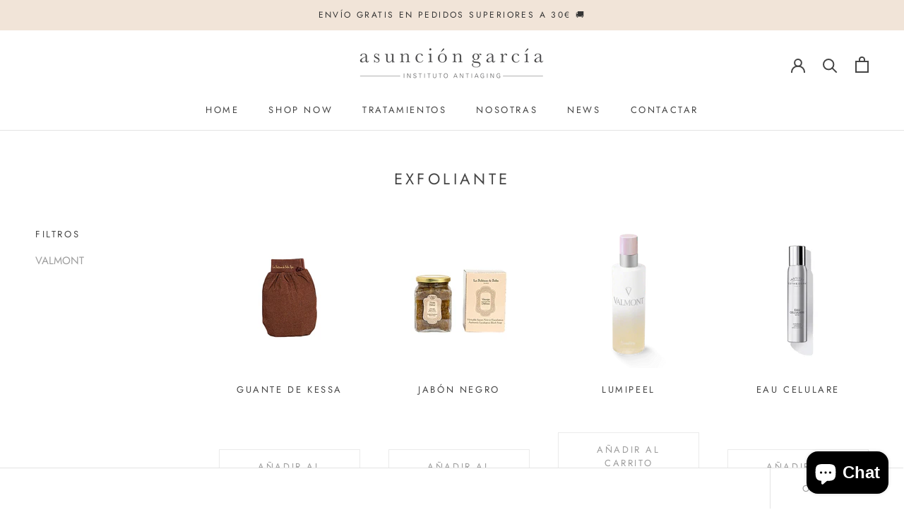

--- FILE ---
content_type: text/html; charset=utf-8
request_url: https://asunciongarcia.es/collections/exfoliante
body_size: 29934
content:
<!doctype html>

<html class="no-js" lang="es">
  <head>
    <meta charset="utf-8"> 
    <meta http-equiv="X-UA-Compatible" content="IE=edge,chrome=1">
    <meta name="viewport" content="width=device-width, initial-scale=1.0, height=device-height, minimum-scale=1.0, user-scalable=0">
    <meta name="theme-color" content="">
    <meta name="google-site-verification" content="ezfT4TxTIHlTlFHq7Y_-fdtcPK-v65yjIcq6n7AZHSQ" />
    <meta name="google-site-verification" content="7KYw7QdLJ1sX1Zp4MHlKJJe5eP4Jwsi6Z1KOjtYeRoI" />

    

    
    <title>
      Exfoliante &ndash; Asunción García
    </title><link rel="canonical" href="https://asunciongarcia.es/collections/exfoliante"><link rel="shortcut icon" href="//asunciongarcia.es/cdn/shop/files/3511_CAJAS_header_v01_32x32.jpg?v=1613699251" type="image/png"><meta property="og:type" content="website">
  <meta property="og:title" content="Exfoliante">
  <meta property="og:image" content="http://asunciongarcia.es/cdn/shop/products/guante-kessa_grande.jpg?v=1591808135">
  <meta property="og:image:secure_url" content="https://asunciongarcia.es/cdn/shop/products/guante-kessa_grande.jpg?v=1591808135"><meta property="og:url" content="https://asunciongarcia.es/collections/exfoliante">
<meta property="og:site_name" content="Asunción García"><meta name="twitter:card" content="summary"><meta name="twitter:title" content="Exfoliante">
  <meta name="twitter:description" content="">
  <meta name="twitter:image" content="https://asunciongarcia.es/cdn/shop/products/guante-kessa_600x600_crop_center.jpg?v=1591808135">

    <script>window.performance && window.performance.mark && window.performance.mark('shopify.content_for_header.start');</script><meta name="google-site-verification" content="Ln4ouEgst5TQeStzicZdsQamiecR6Dom-AG1z84aAoY">
<meta id="shopify-digital-wallet" name="shopify-digital-wallet" content="/26829488185/digital_wallets/dialog">
<meta name="shopify-checkout-api-token" content="07cc10635061248a379eb5f02626d2ca">
<link rel="alternate" type="application/atom+xml" title="Feed" href="/collections/exfoliante.atom" />
<link rel="alternate" type="application/json+oembed" href="https://asunciongarcia.es/collections/exfoliante.oembed">
<script async="async" src="/checkouts/internal/preloads.js?locale=es-ES"></script>
<link rel="preconnect" href="https://shop.app" crossorigin="anonymous">
<script async="async" src="https://shop.app/checkouts/internal/preloads.js?locale=es-ES&shop_id=26829488185" crossorigin="anonymous"></script>
<script id="apple-pay-shop-capabilities" type="application/json">{"shopId":26829488185,"countryCode":"ES","currencyCode":"EUR","merchantCapabilities":["supports3DS"],"merchantId":"gid:\/\/shopify\/Shop\/26829488185","merchantName":"Asunción García","requiredBillingContactFields":["postalAddress","email","phone"],"requiredShippingContactFields":["postalAddress","email","phone"],"shippingType":"shipping","supportedNetworks":["visa","maestro","masterCard","amex"],"total":{"type":"pending","label":"Asunción García","amount":"1.00"},"shopifyPaymentsEnabled":true,"supportsSubscriptions":true}</script>
<script id="shopify-features" type="application/json">{"accessToken":"07cc10635061248a379eb5f02626d2ca","betas":["rich-media-storefront-analytics"],"domain":"asunciongarcia.es","predictiveSearch":true,"shopId":26829488185,"locale":"es"}</script>
<script>var Shopify = Shopify || {};
Shopify.shop = "asuncionwhi.myshopify.com";
Shopify.locale = "es";
Shopify.currency = {"active":"EUR","rate":"1.0"};
Shopify.country = "ES";
Shopify.theme = {"name":"Prestige shopify theme - v4.4.5 - sections ready","id":80954884153,"schema_name":null,"schema_version":null,"theme_store_id":null,"role":"main"};
Shopify.theme.handle = "null";
Shopify.theme.style = {"id":null,"handle":null};
Shopify.cdnHost = "asunciongarcia.es/cdn";
Shopify.routes = Shopify.routes || {};
Shopify.routes.root = "/";</script>
<script type="module">!function(o){(o.Shopify=o.Shopify||{}).modules=!0}(window);</script>
<script>!function(o){function n(){var o=[];function n(){o.push(Array.prototype.slice.apply(arguments))}return n.q=o,n}var t=o.Shopify=o.Shopify||{};t.loadFeatures=n(),t.autoloadFeatures=n()}(window);</script>
<script>
  window.ShopifyPay = window.ShopifyPay || {};
  window.ShopifyPay.apiHost = "shop.app\/pay";
  window.ShopifyPay.redirectState = null;
</script>
<script id="shop-js-analytics" type="application/json">{"pageType":"collection"}</script>
<script defer="defer" async type="module" src="//asunciongarcia.es/cdn/shopifycloud/shop-js/modules/v2/client.init-shop-cart-sync_2Gr3Q33f.es.esm.js"></script>
<script defer="defer" async type="module" src="//asunciongarcia.es/cdn/shopifycloud/shop-js/modules/v2/chunk.common_noJfOIa7.esm.js"></script>
<script defer="defer" async type="module" src="//asunciongarcia.es/cdn/shopifycloud/shop-js/modules/v2/chunk.modal_Deo2FJQo.esm.js"></script>
<script type="module">
  await import("//asunciongarcia.es/cdn/shopifycloud/shop-js/modules/v2/client.init-shop-cart-sync_2Gr3Q33f.es.esm.js");
await import("//asunciongarcia.es/cdn/shopifycloud/shop-js/modules/v2/chunk.common_noJfOIa7.esm.js");
await import("//asunciongarcia.es/cdn/shopifycloud/shop-js/modules/v2/chunk.modal_Deo2FJQo.esm.js");

  window.Shopify.SignInWithShop?.initShopCartSync?.({"fedCMEnabled":true,"windoidEnabled":true});

</script>
<script>
  window.Shopify = window.Shopify || {};
  if (!window.Shopify.featureAssets) window.Shopify.featureAssets = {};
  window.Shopify.featureAssets['shop-js'] = {"shop-cart-sync":["modules/v2/client.shop-cart-sync_CLKquFP5.es.esm.js","modules/v2/chunk.common_noJfOIa7.esm.js","modules/v2/chunk.modal_Deo2FJQo.esm.js"],"init-fed-cm":["modules/v2/client.init-fed-cm_UIHl99eI.es.esm.js","modules/v2/chunk.common_noJfOIa7.esm.js","modules/v2/chunk.modal_Deo2FJQo.esm.js"],"shop-cash-offers":["modules/v2/client.shop-cash-offers_CmfU17z0.es.esm.js","modules/v2/chunk.common_noJfOIa7.esm.js","modules/v2/chunk.modal_Deo2FJQo.esm.js"],"shop-login-button":["modules/v2/client.shop-login-button_TNcmr2ON.es.esm.js","modules/v2/chunk.common_noJfOIa7.esm.js","modules/v2/chunk.modal_Deo2FJQo.esm.js"],"pay-button":["modules/v2/client.pay-button_Bev6HBFS.es.esm.js","modules/v2/chunk.common_noJfOIa7.esm.js","modules/v2/chunk.modal_Deo2FJQo.esm.js"],"shop-button":["modules/v2/client.shop-button_D1FAYBb2.es.esm.js","modules/v2/chunk.common_noJfOIa7.esm.js","modules/v2/chunk.modal_Deo2FJQo.esm.js"],"avatar":["modules/v2/client.avatar_BTnouDA3.es.esm.js"],"init-windoid":["modules/v2/client.init-windoid_DEZXpPDW.es.esm.js","modules/v2/chunk.common_noJfOIa7.esm.js","modules/v2/chunk.modal_Deo2FJQo.esm.js"],"init-shop-for-new-customer-accounts":["modules/v2/client.init-shop-for-new-customer-accounts_BplbpZyb.es.esm.js","modules/v2/client.shop-login-button_TNcmr2ON.es.esm.js","modules/v2/chunk.common_noJfOIa7.esm.js","modules/v2/chunk.modal_Deo2FJQo.esm.js"],"init-shop-email-lookup-coordinator":["modules/v2/client.init-shop-email-lookup-coordinator_HqkMc84a.es.esm.js","modules/v2/chunk.common_noJfOIa7.esm.js","modules/v2/chunk.modal_Deo2FJQo.esm.js"],"init-shop-cart-sync":["modules/v2/client.init-shop-cart-sync_2Gr3Q33f.es.esm.js","modules/v2/chunk.common_noJfOIa7.esm.js","modules/v2/chunk.modal_Deo2FJQo.esm.js"],"shop-toast-manager":["modules/v2/client.shop-toast-manager_SugAQS8a.es.esm.js","modules/v2/chunk.common_noJfOIa7.esm.js","modules/v2/chunk.modal_Deo2FJQo.esm.js"],"init-customer-accounts":["modules/v2/client.init-customer-accounts_fxIyJgvX.es.esm.js","modules/v2/client.shop-login-button_TNcmr2ON.es.esm.js","modules/v2/chunk.common_noJfOIa7.esm.js","modules/v2/chunk.modal_Deo2FJQo.esm.js"],"init-customer-accounts-sign-up":["modules/v2/client.init-customer-accounts-sign-up_DnItKKRk.es.esm.js","modules/v2/client.shop-login-button_TNcmr2ON.es.esm.js","modules/v2/chunk.common_noJfOIa7.esm.js","modules/v2/chunk.modal_Deo2FJQo.esm.js"],"shop-follow-button":["modules/v2/client.shop-follow-button_Bfwbpk3m.es.esm.js","modules/v2/chunk.common_noJfOIa7.esm.js","modules/v2/chunk.modal_Deo2FJQo.esm.js"],"checkout-modal":["modules/v2/client.checkout-modal_BA6xEtNy.es.esm.js","modules/v2/chunk.common_noJfOIa7.esm.js","modules/v2/chunk.modal_Deo2FJQo.esm.js"],"shop-login":["modules/v2/client.shop-login_D2RP8Rbe.es.esm.js","modules/v2/chunk.common_noJfOIa7.esm.js","modules/v2/chunk.modal_Deo2FJQo.esm.js"],"lead-capture":["modules/v2/client.lead-capture_Dq1M6aah.es.esm.js","modules/v2/chunk.common_noJfOIa7.esm.js","modules/v2/chunk.modal_Deo2FJQo.esm.js"],"payment-terms":["modules/v2/client.payment-terms_DYWUeaxY.es.esm.js","modules/v2/chunk.common_noJfOIa7.esm.js","modules/v2/chunk.modal_Deo2FJQo.esm.js"]};
</script>
<script id="__st">var __st={"a":26829488185,"offset":3600,"reqid":"29c9d483-ced2-4c59-8c52-b10dbfea900f-1769146334","pageurl":"asunciongarcia.es\/collections\/exfoliante","u":"df09b2863db2","p":"collection","rtyp":"collection","rid":160231489593};</script>
<script>window.ShopifyPaypalV4VisibilityTracking = true;</script>
<script id="captcha-bootstrap">!function(){'use strict';const t='contact',e='account',n='new_comment',o=[[t,t],['blogs',n],['comments',n],[t,'customer']],c=[[e,'customer_login'],[e,'guest_login'],[e,'recover_customer_password'],[e,'create_customer']],r=t=>t.map((([t,e])=>`form[action*='/${t}']:not([data-nocaptcha='true']) input[name='form_type'][value='${e}']`)).join(','),a=t=>()=>t?[...document.querySelectorAll(t)].map((t=>t.form)):[];function s(){const t=[...o],e=r(t);return a(e)}const i='password',u='form_key',d=['recaptcha-v3-token','g-recaptcha-response','h-captcha-response',i],f=()=>{try{return window.sessionStorage}catch{return}},m='__shopify_v',_=t=>t.elements[u];function p(t,e,n=!1){try{const o=window.sessionStorage,c=JSON.parse(o.getItem(e)),{data:r}=function(t){const{data:e,action:n}=t;return t[m]||n?{data:e,action:n}:{data:t,action:n}}(c);for(const[e,n]of Object.entries(r))t.elements[e]&&(t.elements[e].value=n);n&&o.removeItem(e)}catch(o){console.error('form repopulation failed',{error:o})}}const l='form_type',E='cptcha';function T(t){t.dataset[E]=!0}const w=window,h=w.document,L='Shopify',v='ce_forms',y='captcha';let A=!1;((t,e)=>{const n=(g='f06e6c50-85a8-45c8-87d0-21a2b65856fe',I='https://cdn.shopify.com/shopifycloud/storefront-forms-hcaptcha/ce_storefront_forms_captcha_hcaptcha.v1.5.2.iife.js',D={infoText:'Protegido por hCaptcha',privacyText:'Privacidad',termsText:'Términos'},(t,e,n)=>{const o=w[L][v],c=o.bindForm;if(c)return c(t,g,e,D).then(n);var r;o.q.push([[t,g,e,D],n]),r=I,A||(h.body.append(Object.assign(h.createElement('script'),{id:'captcha-provider',async:!0,src:r})),A=!0)});var g,I,D;w[L]=w[L]||{},w[L][v]=w[L][v]||{},w[L][v].q=[],w[L][y]=w[L][y]||{},w[L][y].protect=function(t,e){n(t,void 0,e),T(t)},Object.freeze(w[L][y]),function(t,e,n,w,h,L){const[v,y,A,g]=function(t,e,n){const i=e?o:[],u=t?c:[],d=[...i,...u],f=r(d),m=r(i),_=r(d.filter((([t,e])=>n.includes(e))));return[a(f),a(m),a(_),s()]}(w,h,L),I=t=>{const e=t.target;return e instanceof HTMLFormElement?e:e&&e.form},D=t=>v().includes(t);t.addEventListener('submit',(t=>{const e=I(t);if(!e)return;const n=D(e)&&!e.dataset.hcaptchaBound&&!e.dataset.recaptchaBound,o=_(e),c=g().includes(e)&&(!o||!o.value);(n||c)&&t.preventDefault(),c&&!n&&(function(t){try{if(!f())return;!function(t){const e=f();if(!e)return;const n=_(t);if(!n)return;const o=n.value;o&&e.removeItem(o)}(t);const e=Array.from(Array(32),(()=>Math.random().toString(36)[2])).join('');!function(t,e){_(t)||t.append(Object.assign(document.createElement('input'),{type:'hidden',name:u})),t.elements[u].value=e}(t,e),function(t,e){const n=f();if(!n)return;const o=[...t.querySelectorAll(`input[type='${i}']`)].map((({name:t})=>t)),c=[...d,...o],r={};for(const[a,s]of new FormData(t).entries())c.includes(a)||(r[a]=s);n.setItem(e,JSON.stringify({[m]:1,action:t.action,data:r}))}(t,e)}catch(e){console.error('failed to persist form',e)}}(e),e.submit())}));const S=(t,e)=>{t&&!t.dataset[E]&&(n(t,e.some((e=>e===t))),T(t))};for(const o of['focusin','change'])t.addEventListener(o,(t=>{const e=I(t);D(e)&&S(e,y())}));const B=e.get('form_key'),M=e.get(l),P=B&&M;t.addEventListener('DOMContentLoaded',(()=>{const t=y();if(P)for(const e of t)e.elements[l].value===M&&p(e,B);[...new Set([...A(),...v().filter((t=>'true'===t.dataset.shopifyCaptcha))])].forEach((e=>S(e,t)))}))}(h,new URLSearchParams(w.location.search),n,t,e,['guest_login'])})(!0,!0)}();</script>
<script integrity="sha256-4kQ18oKyAcykRKYeNunJcIwy7WH5gtpwJnB7kiuLZ1E=" data-source-attribution="shopify.loadfeatures" defer="defer" src="//asunciongarcia.es/cdn/shopifycloud/storefront/assets/storefront/load_feature-a0a9edcb.js" crossorigin="anonymous"></script>
<script crossorigin="anonymous" defer="defer" src="//asunciongarcia.es/cdn/shopifycloud/storefront/assets/shopify_pay/storefront-65b4c6d7.js?v=20250812"></script>
<script data-source-attribution="shopify.dynamic_checkout.dynamic.init">var Shopify=Shopify||{};Shopify.PaymentButton=Shopify.PaymentButton||{isStorefrontPortableWallets:!0,init:function(){window.Shopify.PaymentButton.init=function(){};var t=document.createElement("script");t.src="https://asunciongarcia.es/cdn/shopifycloud/portable-wallets/latest/portable-wallets.es.js",t.type="module",document.head.appendChild(t)}};
</script>
<script data-source-attribution="shopify.dynamic_checkout.buyer_consent">
  function portableWalletsHideBuyerConsent(e){var t=document.getElementById("shopify-buyer-consent"),n=document.getElementById("shopify-subscription-policy-button");t&&n&&(t.classList.add("hidden"),t.setAttribute("aria-hidden","true"),n.removeEventListener("click",e))}function portableWalletsShowBuyerConsent(e){var t=document.getElementById("shopify-buyer-consent"),n=document.getElementById("shopify-subscription-policy-button");t&&n&&(t.classList.remove("hidden"),t.removeAttribute("aria-hidden"),n.addEventListener("click",e))}window.Shopify?.PaymentButton&&(window.Shopify.PaymentButton.hideBuyerConsent=portableWalletsHideBuyerConsent,window.Shopify.PaymentButton.showBuyerConsent=portableWalletsShowBuyerConsent);
</script>
<script data-source-attribution="shopify.dynamic_checkout.cart.bootstrap">document.addEventListener("DOMContentLoaded",(function(){function t(){return document.querySelector("shopify-accelerated-checkout-cart, shopify-accelerated-checkout")}if(t())Shopify.PaymentButton.init();else{new MutationObserver((function(e,n){t()&&(Shopify.PaymentButton.init(),n.disconnect())})).observe(document.body,{childList:!0,subtree:!0})}}));
</script>
<link id="shopify-accelerated-checkout-styles" rel="stylesheet" media="screen" href="https://asunciongarcia.es/cdn/shopifycloud/portable-wallets/latest/accelerated-checkout-backwards-compat.css" crossorigin="anonymous">
<style id="shopify-accelerated-checkout-cart">
        #shopify-buyer-consent {
  margin-top: 1em;
  display: inline-block;
  width: 100%;
}

#shopify-buyer-consent.hidden {
  display: none;
}

#shopify-subscription-policy-button {
  background: none;
  border: none;
  padding: 0;
  text-decoration: underline;
  font-size: inherit;
  cursor: pointer;
}

#shopify-subscription-policy-button::before {
  box-shadow: none;
}

      </style>

<script>window.performance && window.performance.mark && window.performance.mark('shopify.content_for_header.end');</script>

    <link rel="stylesheet" href="//asunciongarcia.es/cdn/shop/t/6/assets/theme.scss.css?v=69257774556570276741765402198">

    <script>
      // This allows to expose several variables to the global scope, to be used in scripts
      window.theme = {
        template: "collection",
        localeRootUrl: '',
        shopCurrency: "EUR",
        moneyFormat: "€{{amount_with_comma_separator}}",
        moneyWithCurrencyFormat: "€{{amount_with_comma_separator}} EUR",
        useNativeMultiCurrency: false,
        currencyConversionEnabled: false,
        currencyConversionMoneyFormat: "money_format",
        currencyConversionRoundAmounts: true,
        productImageSize: "square",
        searchMode: "product,article",
        showPageTransition: true,
        showElementStaggering: false,
        showImageZooming: true
      };

      window.languages = {
        cartAddNote: "Agregar nota de pedido",
        cartEditNote: "Editar nota de pedido",
        productImageLoadingError: "Esta imagen no pudo ser cargada. Intenta volver a cargar la página.",
        productFormAddToCart: "Añadir al carrito",
        productFormUnavailable: "Indisponible",
        productFormSoldOut: "Agotado",
        shippingEstimatorOneResult: "1 opción disponible:",
        shippingEstimatorMoreResults: "Opciones de {{count}} disponibles:",
        shippingEstimatorNoResults: "No se pudo encontrar el envío"
      };

      window.lazySizesConfig = {
        loadHidden: false,
        hFac: 0.5,
        expFactor: 2,
        ricTimeout: 150,
        lazyClass: 'Image--lazyLoad',
        loadingClass: 'Image--lazyLoading',
        loadedClass: 'Image--lazyLoaded'
      };

      document.documentElement.className = document.documentElement.className.replace('no-js', 'js');
      document.documentElement.style.setProperty('--window-height', window.innerHeight + 'px');

      // We do a quick detection of some features (we could use Modernizr but for so little...)
      (function() {
        document.documentElement.className += ((window.CSS && window.CSS.supports('(position: sticky) or (position: -webkit-sticky)')) ? ' supports-sticky' : ' no-supports-sticky');
        document.documentElement.className += (window.matchMedia('(-moz-touch-enabled: 1), (hover: none)')).matches ? ' no-supports-hover' : ' supports-hover';
      }());

      (function () {
        window.onpageshow = function(event) {
          if (event.persisted) {
            window.location.reload();
          }
        };
      })();
    </script>

    <script src="//asunciongarcia.es/cdn/shop/t/6/assets/lazysizes.min.js?v=174358363404432586981590263106" async></script>

    
<script src="https://polyfill-fastly.net/v3/polyfill.min.js?unknown=polyfill&features=fetch,Element.prototype.closest,Element.prototype.remove,Element.prototype.classList,Array.prototype.includes,Array.prototype.fill,Object.assign,CustomEvent,IntersectionObserver,IntersectionObserverEntry,URL" defer></script>
    <script src="//asunciongarcia.es/cdn/shop/t/6/assets/libs.min.js?v=88466822118989791001590263106" defer></script>
    <script src="//asunciongarcia.es/cdn/shop/t/6/assets/theme.min.js?v=119202461888749800511590263108" defer></script>
    <script src="https://ajax.googleapis.com/ajax/libs/jquery/3.5.1/jquery.min.js"></script>
    <script src="//asunciongarcia.es/cdn/shop/t/6/assets/custom.js?v=73915862847963658571592424067" defer></script>

    
  
  <script src="https://cdn.shopify.com/extensions/e8878072-2f6b-4e89-8082-94b04320908d/inbox-1254/assets/inbox-chat-loader.js" type="text/javascript" defer="defer"></script>
<link href="https://monorail-edge.shopifysvc.com" rel="dns-prefetch">
<script>(function(){if ("sendBeacon" in navigator && "performance" in window) {try {var session_token_from_headers = performance.getEntriesByType('navigation')[0].serverTiming.find(x => x.name == '_s').description;} catch {var session_token_from_headers = undefined;}var session_cookie_matches = document.cookie.match(/_shopify_s=([^;]*)/);var session_token_from_cookie = session_cookie_matches && session_cookie_matches.length === 2 ? session_cookie_matches[1] : "";var session_token = session_token_from_headers || session_token_from_cookie || "";function handle_abandonment_event(e) {var entries = performance.getEntries().filter(function(entry) {return /monorail-edge.shopifysvc.com/.test(entry.name);});if (!window.abandonment_tracked && entries.length === 0) {window.abandonment_tracked = true;var currentMs = Date.now();var navigation_start = performance.timing.navigationStart;var payload = {shop_id: 26829488185,url: window.location.href,navigation_start,duration: currentMs - navigation_start,session_token,page_type: "collection"};window.navigator.sendBeacon("https://monorail-edge.shopifysvc.com/v1/produce", JSON.stringify({schema_id: "online_store_buyer_site_abandonment/1.1",payload: payload,metadata: {event_created_at_ms: currentMs,event_sent_at_ms: currentMs}}));}}window.addEventListener('pagehide', handle_abandonment_event);}}());</script>
<script id="web-pixels-manager-setup">(function e(e,d,r,n,o){if(void 0===o&&(o={}),!Boolean(null===(a=null===(i=window.Shopify)||void 0===i?void 0:i.analytics)||void 0===a?void 0:a.replayQueue)){var i,a;window.Shopify=window.Shopify||{};var t=window.Shopify;t.analytics=t.analytics||{};var s=t.analytics;s.replayQueue=[],s.publish=function(e,d,r){return s.replayQueue.push([e,d,r]),!0};try{self.performance.mark("wpm:start")}catch(e){}var l=function(){var e={modern:/Edge?\/(1{2}[4-9]|1[2-9]\d|[2-9]\d{2}|\d{4,})\.\d+(\.\d+|)|Firefox\/(1{2}[4-9]|1[2-9]\d|[2-9]\d{2}|\d{4,})\.\d+(\.\d+|)|Chrom(ium|e)\/(9{2}|\d{3,})\.\d+(\.\d+|)|(Maci|X1{2}).+ Version\/(15\.\d+|(1[6-9]|[2-9]\d|\d{3,})\.\d+)([,.]\d+|)( \(\w+\)|)( Mobile\/\w+|) Safari\/|Chrome.+OPR\/(9{2}|\d{3,})\.\d+\.\d+|(CPU[ +]OS|iPhone[ +]OS|CPU[ +]iPhone|CPU IPhone OS|CPU iPad OS)[ +]+(15[._]\d+|(1[6-9]|[2-9]\d|\d{3,})[._]\d+)([._]\d+|)|Android:?[ /-](13[3-9]|1[4-9]\d|[2-9]\d{2}|\d{4,})(\.\d+|)(\.\d+|)|Android.+Firefox\/(13[5-9]|1[4-9]\d|[2-9]\d{2}|\d{4,})\.\d+(\.\d+|)|Android.+Chrom(ium|e)\/(13[3-9]|1[4-9]\d|[2-9]\d{2}|\d{4,})\.\d+(\.\d+|)|SamsungBrowser\/([2-9]\d|\d{3,})\.\d+/,legacy:/Edge?\/(1[6-9]|[2-9]\d|\d{3,})\.\d+(\.\d+|)|Firefox\/(5[4-9]|[6-9]\d|\d{3,})\.\d+(\.\d+|)|Chrom(ium|e)\/(5[1-9]|[6-9]\d|\d{3,})\.\d+(\.\d+|)([\d.]+$|.*Safari\/(?![\d.]+ Edge\/[\d.]+$))|(Maci|X1{2}).+ Version\/(10\.\d+|(1[1-9]|[2-9]\d|\d{3,})\.\d+)([,.]\d+|)( \(\w+\)|)( Mobile\/\w+|) Safari\/|Chrome.+OPR\/(3[89]|[4-9]\d|\d{3,})\.\d+\.\d+|(CPU[ +]OS|iPhone[ +]OS|CPU[ +]iPhone|CPU IPhone OS|CPU iPad OS)[ +]+(10[._]\d+|(1[1-9]|[2-9]\d|\d{3,})[._]\d+)([._]\d+|)|Android:?[ /-](13[3-9]|1[4-9]\d|[2-9]\d{2}|\d{4,})(\.\d+|)(\.\d+|)|Mobile Safari.+OPR\/([89]\d|\d{3,})\.\d+\.\d+|Android.+Firefox\/(13[5-9]|1[4-9]\d|[2-9]\d{2}|\d{4,})\.\d+(\.\d+|)|Android.+Chrom(ium|e)\/(13[3-9]|1[4-9]\d|[2-9]\d{2}|\d{4,})\.\d+(\.\d+|)|Android.+(UC? ?Browser|UCWEB|U3)[ /]?(15\.([5-9]|\d{2,})|(1[6-9]|[2-9]\d|\d{3,})\.\d+)\.\d+|SamsungBrowser\/(5\.\d+|([6-9]|\d{2,})\.\d+)|Android.+MQ{2}Browser\/(14(\.(9|\d{2,})|)|(1[5-9]|[2-9]\d|\d{3,})(\.\d+|))(\.\d+|)|K[Aa][Ii]OS\/(3\.\d+|([4-9]|\d{2,})\.\d+)(\.\d+|)/},d=e.modern,r=e.legacy,n=navigator.userAgent;return n.match(d)?"modern":n.match(r)?"legacy":"unknown"}(),u="modern"===l?"modern":"legacy",c=(null!=n?n:{modern:"",legacy:""})[u],f=function(e){return[e.baseUrl,"/wpm","/b",e.hashVersion,"modern"===e.buildTarget?"m":"l",".js"].join("")}({baseUrl:d,hashVersion:r,buildTarget:u}),m=function(e){var d=e.version,r=e.bundleTarget,n=e.surface,o=e.pageUrl,i=e.monorailEndpoint;return{emit:function(e){var a=e.status,t=e.errorMsg,s=(new Date).getTime(),l=JSON.stringify({metadata:{event_sent_at_ms:s},events:[{schema_id:"web_pixels_manager_load/3.1",payload:{version:d,bundle_target:r,page_url:o,status:a,surface:n,error_msg:t},metadata:{event_created_at_ms:s}}]});if(!i)return console&&console.warn&&console.warn("[Web Pixels Manager] No Monorail endpoint provided, skipping logging."),!1;try{return self.navigator.sendBeacon.bind(self.navigator)(i,l)}catch(e){}var u=new XMLHttpRequest;try{return u.open("POST",i,!0),u.setRequestHeader("Content-Type","text/plain"),u.send(l),!0}catch(e){return console&&console.warn&&console.warn("[Web Pixels Manager] Got an unhandled error while logging to Monorail."),!1}}}}({version:r,bundleTarget:l,surface:e.surface,pageUrl:self.location.href,monorailEndpoint:e.monorailEndpoint});try{o.browserTarget=l,function(e){var d=e.src,r=e.async,n=void 0===r||r,o=e.onload,i=e.onerror,a=e.sri,t=e.scriptDataAttributes,s=void 0===t?{}:t,l=document.createElement("script"),u=document.querySelector("head"),c=document.querySelector("body");if(l.async=n,l.src=d,a&&(l.integrity=a,l.crossOrigin="anonymous"),s)for(var f in s)if(Object.prototype.hasOwnProperty.call(s,f))try{l.dataset[f]=s[f]}catch(e){}if(o&&l.addEventListener("load",o),i&&l.addEventListener("error",i),u)u.appendChild(l);else{if(!c)throw new Error("Did not find a head or body element to append the script");c.appendChild(l)}}({src:f,async:!0,onload:function(){if(!function(){var e,d;return Boolean(null===(d=null===(e=window.Shopify)||void 0===e?void 0:e.analytics)||void 0===d?void 0:d.initialized)}()){var d=window.webPixelsManager.init(e)||void 0;if(d){var r=window.Shopify.analytics;r.replayQueue.forEach((function(e){var r=e[0],n=e[1],o=e[2];d.publishCustomEvent(r,n,o)})),r.replayQueue=[],r.publish=d.publishCustomEvent,r.visitor=d.visitor,r.initialized=!0}}},onerror:function(){return m.emit({status:"failed",errorMsg:"".concat(f," has failed to load")})},sri:function(e){var d=/^sha384-[A-Za-z0-9+/=]+$/;return"string"==typeof e&&d.test(e)}(c)?c:"",scriptDataAttributes:o}),m.emit({status:"loading"})}catch(e){m.emit({status:"failed",errorMsg:(null==e?void 0:e.message)||"Unknown error"})}}})({shopId: 26829488185,storefrontBaseUrl: "https://asunciongarcia.es",extensionsBaseUrl: "https://extensions.shopifycdn.com/cdn/shopifycloud/web-pixels-manager",monorailEndpoint: "https://monorail-edge.shopifysvc.com/unstable/produce_batch",surface: "storefront-renderer",enabledBetaFlags: ["2dca8a86"],webPixelsConfigList: [{"id":"2266562893","configuration":"{\"pixel_id\":\"786588792182471\",\"pixel_type\":\"facebook_pixel\"}","eventPayloadVersion":"v1","runtimeContext":"OPEN","scriptVersion":"ca16bc87fe92b6042fbaa3acc2fbdaa6","type":"APP","apiClientId":2329312,"privacyPurposes":["ANALYTICS","MARKETING","SALE_OF_DATA"],"dataSharingAdjustments":{"protectedCustomerApprovalScopes":["read_customer_address","read_customer_email","read_customer_name","read_customer_personal_data","read_customer_phone"]}},{"id":"1055293773","configuration":"{\"config\":\"{\\\"google_tag_ids\\\":[\\\"GT-K52GKTT\\\",\\\"G-21V9F10W64\\\"],\\\"target_country\\\":\\\"ES\\\",\\\"gtag_events\\\":[{\\\"type\\\":\\\"begin_checkout\\\",\\\"action_label\\\":\\\"G-21V9F10W64\\\"},{\\\"type\\\":\\\"search\\\",\\\"action_label\\\":\\\"G-21V9F10W64\\\"},{\\\"type\\\":\\\"view_item\\\",\\\"action_label\\\":[\\\"MC-PKLWSSJSDQ\\\",\\\"G-21V9F10W64\\\"]},{\\\"type\\\":\\\"purchase\\\",\\\"action_label\\\":[\\\"MC-PKLWSSJSDQ\\\",\\\"G-21V9F10W64\\\"]},{\\\"type\\\":\\\"page_view\\\",\\\"action_label\\\":[\\\"MC-PKLWSSJSDQ\\\",\\\"G-21V9F10W64\\\"]},{\\\"type\\\":\\\"add_payment_info\\\",\\\"action_label\\\":\\\"G-21V9F10W64\\\"},{\\\"type\\\":\\\"add_to_cart\\\",\\\"action_label\\\":\\\"G-21V9F10W64\\\"}],\\\"enable_monitoring_mode\\\":false}\"}","eventPayloadVersion":"v1","runtimeContext":"OPEN","scriptVersion":"b2a88bafab3e21179ed38636efcd8a93","type":"APP","apiClientId":1780363,"privacyPurposes":[],"dataSharingAdjustments":{"protectedCustomerApprovalScopes":["read_customer_address","read_customer_email","read_customer_name","read_customer_personal_data","read_customer_phone"]}},{"id":"157352269","eventPayloadVersion":"v1","runtimeContext":"LAX","scriptVersion":"1","type":"CUSTOM","privacyPurposes":["MARKETING"],"name":"Meta pixel (migrated)"},{"id":"171409741","eventPayloadVersion":"v1","runtimeContext":"LAX","scriptVersion":"1","type":"CUSTOM","privacyPurposes":["ANALYTICS"],"name":"Google Analytics tag (migrated)"},{"id":"shopify-app-pixel","configuration":"{}","eventPayloadVersion":"v1","runtimeContext":"STRICT","scriptVersion":"0450","apiClientId":"shopify-pixel","type":"APP","privacyPurposes":["ANALYTICS","MARKETING"]},{"id":"shopify-custom-pixel","eventPayloadVersion":"v1","runtimeContext":"LAX","scriptVersion":"0450","apiClientId":"shopify-pixel","type":"CUSTOM","privacyPurposes":["ANALYTICS","MARKETING"]}],isMerchantRequest: false,initData: {"shop":{"name":"Asunción García","paymentSettings":{"currencyCode":"EUR"},"myshopifyDomain":"asuncionwhi.myshopify.com","countryCode":"ES","storefrontUrl":"https:\/\/asunciongarcia.es"},"customer":null,"cart":null,"checkout":null,"productVariants":[],"purchasingCompany":null},},"https://asunciongarcia.es/cdn","fcfee988w5aeb613cpc8e4bc33m6693e112",{"modern":"","legacy":""},{"shopId":"26829488185","storefrontBaseUrl":"https:\/\/asunciongarcia.es","extensionBaseUrl":"https:\/\/extensions.shopifycdn.com\/cdn\/shopifycloud\/web-pixels-manager","surface":"storefront-renderer","enabledBetaFlags":"[\"2dca8a86\"]","isMerchantRequest":"false","hashVersion":"fcfee988w5aeb613cpc8e4bc33m6693e112","publish":"custom","events":"[[\"page_viewed\",{}],[\"collection_viewed\",{\"collection\":{\"id\":\"160231489593\",\"title\":\"Exfoliante\",\"productVariants\":[{\"price\":{\"amount\":7.0,\"currencyCode\":\"EUR\"},\"product\":{\"title\":\"GUANTE DE KESSA\",\"vendor\":\"SULTANE DE SABA\",\"id\":\"4669725048889\",\"untranslatedTitle\":\"GUANTE DE KESSA\",\"url\":\"\/products\/guante-de-kessa\",\"type\":\"\"},\"id\":\"31765983723577\",\"image\":{\"src\":\"\/\/asunciongarcia.es\/cdn\/shop\/products\/guante-kessa.jpg?v=1591808135\"},\"sku\":\"\",\"title\":\"GUANTE DE KESSA\",\"untranslatedTitle\":\"GUANTE DE KESSA\"},{\"price\":{\"amount\":29.0,\"currencyCode\":\"EUR\"},\"product\":{\"title\":\"JABÓN NEGRO\",\"vendor\":\"SULTANE DE SABA\",\"id\":\"4669726326841\",\"untranslatedTitle\":\"JABÓN NEGRO\",\"url\":\"\/products\/jabon-negro-de-eucalipto-bio\",\"type\":\"\"},\"id\":\"31737298780217\",\"image\":{\"src\":\"\/\/asunciongarcia.es\/cdn\/shop\/products\/jabon-negro-sultane-saba.jpg?v=1591808020\"},\"sku\":\"\",\"title\":\"300ML\",\"untranslatedTitle\":\"300ML\"},{\"price\":{\"amount\":126.0,\"currencyCode\":\"EUR\"},\"product\":{\"title\":\"LumiPeel\",\"vendor\":\"VALMONT\",\"id\":\"6989054214201\",\"untranslatedTitle\":\"LumiPeel\",\"url\":\"\/products\/lumipeel\",\"type\":\"Tónico\"},\"id\":\"41145730170937\",\"image\":{\"src\":\"\/\/asunciongarcia.es\/cdn\/shop\/products\/valmont_lum_lumipeel_exfoliant_illtd_062022_closedfront_shadow_rgb-min.webp?v=1676908620\"},\"sku\":\"\",\"title\":\"Default Title\",\"untranslatedTitle\":\"Default Title\"},{\"price\":{\"amount\":25.0,\"currencyCode\":\"EUR\"},\"product\":{\"title\":\"EAU CELULARE\",\"vendor\":\"INSTITUTE ESTHEDERM\",\"id\":\"4666953596985\",\"untranslatedTitle\":\"EAU CELULARE\",\"url\":\"\/products\/pulverizador-eau-cellulaire-100-ml\",\"type\":\"\"},\"id\":\"31723775098937\",\"image\":{\"src\":\"\/\/asunciongarcia.es\/cdn\/shop\/products\/agua-celular.jpg?v=1591809156\"},\"sku\":\"\",\"title\":\"100 ML\",\"untranslatedTitle\":\"100 ML\"}]}}]]"});</script><script>
  window.ShopifyAnalytics = window.ShopifyAnalytics || {};
  window.ShopifyAnalytics.meta = window.ShopifyAnalytics.meta || {};
  window.ShopifyAnalytics.meta.currency = 'EUR';
  var meta = {"products":[{"id":4669725048889,"gid":"gid:\/\/shopify\/Product\/4669725048889","vendor":"SULTANE DE SABA","type":"","handle":"guante-de-kessa","variants":[{"id":31765983723577,"price":700,"name":"GUANTE DE KESSA - GUANTE DE KESSA","public_title":"GUANTE DE KESSA","sku":""}],"remote":false},{"id":4669726326841,"gid":"gid:\/\/shopify\/Product\/4669726326841","vendor":"SULTANE DE SABA","type":"","handle":"jabon-negro-de-eucalipto-bio","variants":[{"id":31737298780217,"price":2900,"name":"JABÓN NEGRO - 300ML","public_title":"300ML","sku":""}],"remote":false},{"id":6989054214201,"gid":"gid:\/\/shopify\/Product\/6989054214201","vendor":"VALMONT","type":"Tónico","handle":"lumipeel","variants":[{"id":41145730170937,"price":12600,"name":"LumiPeel","public_title":null,"sku":""}],"remote":false},{"id":4666953596985,"gid":"gid:\/\/shopify\/Product\/4666953596985","vendor":"INSTITUTE ESTHEDERM","type":"","handle":"pulverizador-eau-cellulaire-100-ml","variants":[{"id":31723775098937,"price":2500,"name":"EAU CELULARE - 100 ML","public_title":"100 ML","sku":""}],"remote":false}],"page":{"pageType":"collection","resourceType":"collection","resourceId":160231489593,"requestId":"29c9d483-ced2-4c59-8c52-b10dbfea900f-1769146334"}};
  for (var attr in meta) {
    window.ShopifyAnalytics.meta[attr] = meta[attr];
  }
</script>
<script class="analytics">
  (function () {
    var customDocumentWrite = function(content) {
      var jquery = null;

      if (window.jQuery) {
        jquery = window.jQuery;
      } else if (window.Checkout && window.Checkout.$) {
        jquery = window.Checkout.$;
      }

      if (jquery) {
        jquery('body').append(content);
      }
    };

    var hasLoggedConversion = function(token) {
      if (token) {
        return document.cookie.indexOf('loggedConversion=' + token) !== -1;
      }
      return false;
    }

    var setCookieIfConversion = function(token) {
      if (token) {
        var twoMonthsFromNow = new Date(Date.now());
        twoMonthsFromNow.setMonth(twoMonthsFromNow.getMonth() + 2);

        document.cookie = 'loggedConversion=' + token + '; expires=' + twoMonthsFromNow;
      }
    }

    var trekkie = window.ShopifyAnalytics.lib = window.trekkie = window.trekkie || [];
    if (trekkie.integrations) {
      return;
    }
    trekkie.methods = [
      'identify',
      'page',
      'ready',
      'track',
      'trackForm',
      'trackLink'
    ];
    trekkie.factory = function(method) {
      return function() {
        var args = Array.prototype.slice.call(arguments);
        args.unshift(method);
        trekkie.push(args);
        return trekkie;
      };
    };
    for (var i = 0; i < trekkie.methods.length; i++) {
      var key = trekkie.methods[i];
      trekkie[key] = trekkie.factory(key);
    }
    trekkie.load = function(config) {
      trekkie.config = config || {};
      trekkie.config.initialDocumentCookie = document.cookie;
      var first = document.getElementsByTagName('script')[0];
      var script = document.createElement('script');
      script.type = 'text/javascript';
      script.onerror = function(e) {
        var scriptFallback = document.createElement('script');
        scriptFallback.type = 'text/javascript';
        scriptFallback.onerror = function(error) {
                var Monorail = {
      produce: function produce(monorailDomain, schemaId, payload) {
        var currentMs = new Date().getTime();
        var event = {
          schema_id: schemaId,
          payload: payload,
          metadata: {
            event_created_at_ms: currentMs,
            event_sent_at_ms: currentMs
          }
        };
        return Monorail.sendRequest("https://" + monorailDomain + "/v1/produce", JSON.stringify(event));
      },
      sendRequest: function sendRequest(endpointUrl, payload) {
        // Try the sendBeacon API
        if (window && window.navigator && typeof window.navigator.sendBeacon === 'function' && typeof window.Blob === 'function' && !Monorail.isIos12()) {
          var blobData = new window.Blob([payload], {
            type: 'text/plain'
          });

          if (window.navigator.sendBeacon(endpointUrl, blobData)) {
            return true;
          } // sendBeacon was not successful

        } // XHR beacon

        var xhr = new XMLHttpRequest();

        try {
          xhr.open('POST', endpointUrl);
          xhr.setRequestHeader('Content-Type', 'text/plain');
          xhr.send(payload);
        } catch (e) {
          console.log(e);
        }

        return false;
      },
      isIos12: function isIos12() {
        return window.navigator.userAgent.lastIndexOf('iPhone; CPU iPhone OS 12_') !== -1 || window.navigator.userAgent.lastIndexOf('iPad; CPU OS 12_') !== -1;
      }
    };
    Monorail.produce('monorail-edge.shopifysvc.com',
      'trekkie_storefront_load_errors/1.1',
      {shop_id: 26829488185,
      theme_id: 80954884153,
      app_name: "storefront",
      context_url: window.location.href,
      source_url: "//asunciongarcia.es/cdn/s/trekkie.storefront.8d95595f799fbf7e1d32231b9a28fd43b70c67d3.min.js"});

        };
        scriptFallback.async = true;
        scriptFallback.src = '//asunciongarcia.es/cdn/s/trekkie.storefront.8d95595f799fbf7e1d32231b9a28fd43b70c67d3.min.js';
        first.parentNode.insertBefore(scriptFallback, first);
      };
      script.async = true;
      script.src = '//asunciongarcia.es/cdn/s/trekkie.storefront.8d95595f799fbf7e1d32231b9a28fd43b70c67d3.min.js';
      first.parentNode.insertBefore(script, first);
    };
    trekkie.load(
      {"Trekkie":{"appName":"storefront","development":false,"defaultAttributes":{"shopId":26829488185,"isMerchantRequest":null,"themeId":80954884153,"themeCityHash":"12855160322759190796","contentLanguage":"es","currency":"EUR","eventMetadataId":"a9fa5f5f-f803-4156-9cc3-22267735c61f"},"isServerSideCookieWritingEnabled":true,"monorailRegion":"shop_domain","enabledBetaFlags":["65f19447"]},"Session Attribution":{},"S2S":{"facebookCapiEnabled":true,"source":"trekkie-storefront-renderer","apiClientId":580111}}
    );

    var loaded = false;
    trekkie.ready(function() {
      if (loaded) return;
      loaded = true;

      window.ShopifyAnalytics.lib = window.trekkie;

      var originalDocumentWrite = document.write;
      document.write = customDocumentWrite;
      try { window.ShopifyAnalytics.merchantGoogleAnalytics.call(this); } catch(error) {};
      document.write = originalDocumentWrite;

      window.ShopifyAnalytics.lib.page(null,{"pageType":"collection","resourceType":"collection","resourceId":160231489593,"requestId":"29c9d483-ced2-4c59-8c52-b10dbfea900f-1769146334","shopifyEmitted":true});

      var match = window.location.pathname.match(/checkouts\/(.+)\/(thank_you|post_purchase)/)
      var token = match? match[1]: undefined;
      if (!hasLoggedConversion(token)) {
        setCookieIfConversion(token);
        window.ShopifyAnalytics.lib.track("Viewed Product Category",{"currency":"EUR","category":"Collection: exfoliante","collectionName":"exfoliante","collectionId":160231489593,"nonInteraction":true},undefined,undefined,{"shopifyEmitted":true});
      }
    });


        var eventsListenerScript = document.createElement('script');
        eventsListenerScript.async = true;
        eventsListenerScript.src = "//asunciongarcia.es/cdn/shopifycloud/storefront/assets/shop_events_listener-3da45d37.js";
        document.getElementsByTagName('head')[0].appendChild(eventsListenerScript);

})();</script>
  <script>
  if (!window.ga || (window.ga && typeof window.ga !== 'function')) {
    window.ga = function ga() {
      (window.ga.q = window.ga.q || []).push(arguments);
      if (window.Shopify && window.Shopify.analytics && typeof window.Shopify.analytics.publish === 'function') {
        window.Shopify.analytics.publish("ga_stub_called", {}, {sendTo: "google_osp_migration"});
      }
      console.error("Shopify's Google Analytics stub called with:", Array.from(arguments), "\nSee https://help.shopify.com/manual/promoting-marketing/pixels/pixel-migration#google for more information.");
    };
    if (window.Shopify && window.Shopify.analytics && typeof window.Shopify.analytics.publish === 'function') {
      window.Shopify.analytics.publish("ga_stub_initialized", {}, {sendTo: "google_osp_migration"});
    }
  }
</script>
<script
  defer
  src="https://asunciongarcia.es/cdn/shopifycloud/perf-kit/shopify-perf-kit-3.0.4.min.js"
  data-application="storefront-renderer"
  data-shop-id="26829488185"
  data-render-region="gcp-us-east1"
  data-page-type="collection"
  data-theme-instance-id="80954884153"
  data-theme-name=""
  data-theme-version=""
  data-monorail-region="shop_domain"
  data-resource-timing-sampling-rate="10"
  data-shs="true"
  data-shs-beacon="true"
  data-shs-export-with-fetch="true"
  data-shs-logs-sample-rate="1"
  data-shs-beacon-endpoint="https://asunciongarcia.es/api/collect"
></script>
</head>

  <body class="prestige--v4  template-collection">
    <a class="PageSkipLink u-visually-hidden" href="#main">Saltar al contenido</a>
    <span class="LoadingBar"></span>
    <div class="PageOverlay"></div>
    <div class="PageTransition"></div>

    <div id="shopify-section-popup" class="shopify-section"></div>
    <div id="shopify-section-sidebar-menu" class="shopify-section"><section id="sidebar-menu" class="SidebarMenu Drawer Drawer--small Drawer--fromLeft" aria-hidden="true" data-section-id="sidebar-menu" data-section-type="sidebar-menu">
    <header class="Drawer__Header" data-drawer-animated-left>
      <button class="Drawer__Close Icon-Wrapper--clickable" data-action="close-drawer" data-drawer-id="sidebar-menu" aria-label="Cerrar Navegación"><svg class="Icon Icon--close" role="presentation" viewBox="0 0 16 14">
      <path d="M15 0L1 14m14 0L1 0" stroke="currentColor" fill="none" fill-rule="evenodd"></path>
    </svg></button>
    </header>

    <div class="Drawer__Content">
      <div class="Drawer__Main" data-drawer-animated-left data-scrollable>
        <div class="Drawer__Container">
          <nav class="SidebarMenu__Nav SidebarMenu__Nav--primary" aria-label="Barra lateral de navegación"><div class="Collapsible"><a href="/" class="Collapsible__Button Heading Link Link--primary u-h6">HOME</a></div><div class="Collapsible"><button class="Collapsible__Button Heading u-h6" data-action="toggle-collapsible" aria-expanded="false">SHOP NOW<span class="Collapsible__Plus"></span>
                  </button>

                  <div class="Collapsible__Inner">
                    <div class="Collapsible__Content"><div class="Collapsible"><button class="Collapsible__Button Heading Text--subdued Link--primary u-h7" data-action="toggle-collapsible" aria-expanded="false">CARA<span class="Collapsible__Plus"></span>
                            </button>

                            <div class="Collapsible__Inner">
                              <div class="Collapsible__Content">
                                <ul class="Linklist Linklist--bordered Linklist--spacingLoose"><li class="Linklist__Item">
                                      <a href="/collections/serum" class="Text--subdued Link Link--primary">Serum</a>
                                    </li><li class="Linklist__Item">
                                      <a href="/collections/solares" class="Text--subdued Link Link--primary">Solares</a>
                                    </li><li class="Linklist__Item">
                                      <a href="/collections/tonicos" class="Text--subdued Link Link--primary">Tónicos</a>
                                    </li><li class="Linklist__Item">
                                      <a href="/collections/hidratantes" class="Text--subdued Link Link--primary">Hidratantes</a>
                                    </li><li class="Linklist__Item">
                                      <a href="/collections/antiarrugas" class="Text--subdued Link Link--primary">Antiarrugas</a>
                                    </li><li class="Linklist__Item">
                                      <a href="/collections/limpiadores" class="Text--subdued Link Link--primary">Limpiadores</a>
                                    </li><li class="Linklist__Item">
                                      <a href="/collections/efecto-lifting" class="Text--subdued Link Link--primary">Efecto lifting</a>
                                    </li><li class="Linklist__Item">
                                      <a href="/collections/despigmentante" class="Text--subdued Link Link--primary">Despigmentante</a>
                                    </li><li class="Linklist__Item">
                                      <a href="/collections/contorno-de-ojos" class="Text--subdued Link Link--primary">Contorno  de ojos </a>
                                    </li><li class="Linklist__Item">
                                      <a href="/collections/cara" class="Text--subdued Link Link--primary">Ver todo Cara</a>
                                    </li></ul>
                              </div>
                            </div></div><div class="Collapsible"><button class="Collapsible__Button Heading Text--subdued Link--primary u-h7" data-action="toggle-collapsible" aria-expanded="false">CUERPO<span class="Collapsible__Plus"></span>
                            </button>

                            <div class="Collapsible__Inner">
                              <div class="Collapsible__Content">
                                <ul class="Linklist Linklist--bordered Linklist--spacingLoose"><li class="Linklist__Item">
                                      <a href="/collections/exfoliante" class="Text--subdued Link Link--primary">Exfoliante</a>
                                    </li><li class="Linklist__Item">
                                      <a href="/collections/hidratante" class="Text--subdued Link Link--primary">Hidratante</a>
                                    </li><li class="Linklist__Item">
                                      <a href="/collections/reafirmante" class="Text--subdued Link Link--primary">Reafirmante </a>
                                    </li><li class="Linklist__Item">
                                      <a href="/collections/anticelulitico" class="Text--subdued Link Link--primary">Anticelulítico</a>
                                    </li><li class="Linklist__Item">
                                      <a href="/collections/cuerpo" class="Text--subdued Link Link--primary">Ver todo Cuerpo</a>
                                    </li></ul>
                              </div>
                            </div></div><div class="Collapsible"><button class="Collapsible__Button Heading Text--subdued Link--primary u-h7" data-action="toggle-collapsible" aria-expanded="false">CABELLO<span class="Collapsible__Plus"></span>
                            </button>

                            <div class="Collapsible__Inner">
                              <div class="Collapsible__Content">
                                <ul class="Linklist Linklist--bordered Linklist--spacingLoose"><li class="Linklist__Item">
                                      <a href="/collections/pelo" class="Text--subdued Link Link--primary">Biologique Recherche</a>
                                    </li></ul>
                              </div>
                            </div></div><div class="Collapsible"><button class="Collapsible__Button Heading Text--subdued Link--primary u-h7" data-action="toggle-collapsible" aria-expanded="false">PACKS<span class="Collapsible__Plus"></span>
                            </button>

                            <div class="Collapsible__Inner">
                              <div class="Collapsible__Content">
                                <ul class="Linklist Linklist--bordered Linklist--spacingLoose"><li class="Linklist__Item">
                                      <a href="/collections/lifting" class="Text--subdued Link Link--primary">Lifting</a>
                                    </li><li class="Linklist__Item">
                                      <a href="/collections/purificante" class="Text--subdued Link Link--primary">Purificante</a>
                                    </li><li class="Linklist__Item">
                                      <a href="/collections/antiarrugas-1" class="Text--subdued Link Link--primary">Antiarrugas </a>
                                    </li><li class="Linklist__Item">
                                      <a href="/collections/packs" class="Text--subdued Link Link--primary">Ver todo Packs</a>
                                    </li></ul>
                              </div>
                            </div></div><div class="Collapsible"><button class="Collapsible__Button Heading Text--subdued Link--primary u-h7" data-action="toggle-collapsible" aria-expanded="false">MARCAS<span class="Collapsible__Plus"></span>
                            </button>

                            <div class="Collapsible__Inner">
                              <div class="Collapsible__Content">
                                <ul class="Linklist Linklist--bordered Linklist--spacingLoose"><li class="Linklist__Item">
                                      <a href="/collections/biologuique-recherche" class="Text--subdued Link Link--primary">Biologuique Recherche</a>
                                    </li><li class="Linklist__Item">
                                      <a href="/collections/ceutikal8-cosmetics" class="Text--subdued Link Link--primary">Ceutikal 8 Cosmetics</a>
                                    </li><li class="Linklist__Item">
                                      <a href="/collections/valmont" class="Text--subdued Link Link--primary">Valmont</a>
                                    </li><li class="Linklist__Item">
                                      <a href="/collections/esthederm-solares" class="Text--subdued Link Link--primary">Esthederm Solares</a>
                                    </li><li class="Linklist__Item">
                                      <a href="/collections/institute-esthederm" class="Text--subdued Link Link--primary">Institute Esthederm</a>
                                    </li><li class="Linklist__Item">
                                      <a href="/collections/xlash" class="Text--subdued Link Link--primary">Xlash</a>
                                    </li></ul>
                              </div>
                            </div></div></div>
                  </div></div><div class="Collapsible"><button class="Collapsible__Button Heading u-h6" data-action="toggle-collapsible" aria-expanded="false">TRATAMIENTOS<span class="Collapsible__Plus"></span>
                  </button>

                  <div class="Collapsible__Inner">
                    <div class="Collapsible__Content"><div class="Collapsible"><button class="Collapsible__Button Heading Text--subdued Link--primary u-h7" data-action="toggle-collapsible" aria-expanded="false">FACIAL<span class="Collapsible__Plus"></span>
                            </button>

                            <div class="Collapsible__Inner">
                              <div class="Collapsible__Content">
                                <ul class="Linklist Linklist--bordered Linklist--spacingLoose"><li class="Linklist__Item">
                                      <a href="/pages/corporal" class="Text--subdued Link Link--primary">Oxigenación</a>
                                    </li><li class="Linklist__Item">
                                      <a href="/pages/lifting-facial" class="Text--subdued Link Link--primary">Lifting Facial</a>
                                    </li><li class="Linklist__Item">
                                      <a href="/pages/reafirmacion-total" class="Text--subdued Link Link--primary">Reafirmación Total</a>
                                    </li><li class="Linklist__Item">
                                      <a href="/pages/antiarrugas-1" class="Text--subdued Link Link--primary">Antiarrugas</a>
                                    </li><li class="Linklist__Item">
                                      <a href="/pages/antiarrugas" class="Text--subdued Link Link--primary">Micro-Puncture Lab</a>
                                    </li><li class="Linklist__Item">
                                      <a href="/pages/indiba-tratamiento-facial" class="Text--subdued Link Link--primary">Indiba Tratamiento Facial</a>
                                    </li></ul>
                              </div>
                            </div></div><div class="Collapsible"><button class="Collapsible__Button Heading Text--subdued Link--primary u-h7" data-action="toggle-collapsible" aria-expanded="false">CORPORAL<span class="Collapsible__Plus"></span>
                            </button>

                            <div class="Collapsible__Inner">
                              <div class="Collapsible__Content">
                                <ul class="Linklist Linklist--bordered Linklist--spacingLoose"><li class="Linklist__Item">
                                      <a href="/pages/copia-de-corporal" class="Text--subdued Link Link--primary">Anticelulítico</a>
                                    </li><li class="Linklist__Item">
                                      <a href="/pages/eliminacion-de-grasa-corporal" class="Text--subdued Link Link--primary">Eliminación de Grasa Corporal</a>
                                    </li><li class="Linklist__Item">
                                      <a href="/pages/reafirmante-corporal" class="Text--subdued Link Link--primary">Reafirmante Corporal Cyclone</a>
                                    </li><li class="Linklist__Item">
                                      <a href="/pages/indiba-corporal" class="Text--subdued Link Link--primary">Indiba Corporal</a>
                                    </li></ul>
                              </div>
                            </div></div></div>
                  </div></div><div class="Collapsible"><a href="/pages/about-us" class="Collapsible__Button Heading Link Link--primary u-h6">NOSOTRAS</a></div><div class="Collapsible"><a href="/blogs/news" class="Collapsible__Button Heading Link Link--primary u-h6">NEWS</a></div><div class="Collapsible"><a href="/pages/contact-us" class="Collapsible__Button Heading Link Link--primary u-h6">CONTACTAR</a></div></nav><nav class="SidebarMenu__Nav SidebarMenu__Nav--secondary">
            <ul class="Linklist Linklist--spacingLoose"><li class="Linklist__Item">
                  <a href="/account" class="Text--subdued Link Link--primary">Cuenta</a>
                </li></ul>
          </nav>
        </div>
      </div><aside class="Drawer__Footer" data-drawer-animated-bottom><ul class="SidebarMenu__Social HorizontalList HorizontalList--spacingFill">
    <li class="HorizontalList__Item">
      <a href="https://www.facebook.com/Asunci%C3%B3n-Garc%C3%ADa-Instituto-Antiaging--343026719127919/" class="Link Link--primary" target="_blank" rel="noopener" aria-label="Facebook">
        <span class="Icon-Wrapper--clickable"><svg class="Icon Icon--facebook" viewBox="0 0 9 17">
      <path d="M5.842 17V9.246h2.653l.398-3.023h-3.05v-1.93c0-.874.246-1.47 1.526-1.47H9V.118C8.718.082 7.75 0 6.623 0 4.27 0 2.66 1.408 2.66 3.994v2.23H0v3.022h2.66V17h3.182z"></path>
    </svg></span>
      </a>
    </li>

    
<li class="HorizontalList__Item">
      <a href="https://www.instagram.com/asunciongarcia.es/" class="Link Link--primary" target="_blank" rel="noopener" aria-label="Instagram">
        <span class="Icon-Wrapper--clickable"><svg class="Icon Icon--instagram" role="presentation" viewBox="0 0 32 32">
      <path d="M15.994 2.886c4.273 0 4.775.019 6.464.095 1.562.07 2.406.33 2.971.552.749.292 1.283.635 1.841 1.194s.908 1.092 1.194 1.841c.216.565.483 1.41.552 2.971.076 1.689.095 2.19.095 6.464s-.019 4.775-.095 6.464c-.07 1.562-.33 2.406-.552 2.971-.292.749-.635 1.283-1.194 1.841s-1.092.908-1.841 1.194c-.565.216-1.41.483-2.971.552-1.689.076-2.19.095-6.464.095s-4.775-.019-6.464-.095c-1.562-.07-2.406-.33-2.971-.552-.749-.292-1.283-.635-1.841-1.194s-.908-1.092-1.194-1.841c-.216-.565-.483-1.41-.552-2.971-.076-1.689-.095-2.19-.095-6.464s.019-4.775.095-6.464c.07-1.562.33-2.406.552-2.971.292-.749.635-1.283 1.194-1.841s1.092-.908 1.841-1.194c.565-.216 1.41-.483 2.971-.552 1.689-.083 2.19-.095 6.464-.095zm0-2.883c-4.343 0-4.889.019-6.597.095-1.702.076-2.864.349-3.879.743-1.054.406-1.943.959-2.832 1.848S1.251 4.473.838 5.521C.444 6.537.171 7.699.095 9.407.019 11.109 0 11.655 0 15.997s.019 4.889.095 6.597c.076 1.702.349 2.864.743 3.886.406 1.054.959 1.943 1.848 2.832s1.784 1.435 2.832 1.848c1.016.394 2.178.667 3.886.743s2.248.095 6.597.095 4.889-.019 6.597-.095c1.702-.076 2.864-.349 3.886-.743 1.054-.406 1.943-.959 2.832-1.848s1.435-1.784 1.848-2.832c.394-1.016.667-2.178.743-3.886s.095-2.248.095-6.597-.019-4.889-.095-6.597c-.076-1.702-.349-2.864-.743-3.886-.406-1.054-.959-1.943-1.848-2.832S27.532 1.247 26.484.834C25.468.44 24.306.167 22.598.091c-1.714-.07-2.26-.089-6.603-.089zm0 7.778c-4.533 0-8.216 3.676-8.216 8.216s3.683 8.216 8.216 8.216 8.216-3.683 8.216-8.216-3.683-8.216-8.216-8.216zm0 13.549c-2.946 0-5.333-2.387-5.333-5.333s2.387-5.333 5.333-5.333 5.333 2.387 5.333 5.333-2.387 5.333-5.333 5.333zM26.451 7.457c0 1.059-.858 1.917-1.917 1.917s-1.917-.858-1.917-1.917c0-1.059.858-1.917 1.917-1.917s1.917.858 1.917 1.917z"></path>
    </svg></span>
      </a>
    </li>

    

  </ul>

</aside></div>
</section>

</div>
<div id="sidebar-cart" class="Drawer Drawer--fromRight" aria-hidden="true" data-section-id="cart" data-section-type="cart" data-section-settings='{
  "type": "drawer",
  "itemCount": 0,
  "drawer": true,
  "hasShippingEstimator": false
}'>
  <div class="Drawer__Header Drawer__Header--bordered Drawer__Container">
      <span class="Drawer__Title Heading u-h4">Carrito</span>

      <button class="Drawer__Close Icon-Wrapper--clickable" data-action="close-drawer" data-drawer-id="sidebar-cart" aria-label="Cerra Carrito"><svg class="Icon Icon--close" role="presentation" viewBox="0 0 16 14">
      <path d="M15 0L1 14m14 0L1 0" stroke="currentColor" fill="none" fill-rule="evenodd"></path>
    </svg></button>
  </div>

  <form class="Cart Drawer__Content" action="/cart" method="POST" novalidate>
    <div class="Drawer__Main" data-scrollable><p class="Cart__Empty Heading u-h5">Tu carrito esta vacío</p></div></form>
</div>
<div class="PageContainer">
      <div id="shopify-section-announcement" class="shopify-section"><section id="section-announcement" data-section-id="announcement" data-section-type="announcement-bar">
      <div class="AnnouncementBar">
        <div class="AnnouncementBar__Wrapper">
          <p class="AnnouncementBar__Content Heading"><a href="/policies/shipping-policy">ENVÍO GRATIS EN PEDIDOS SUPERIORES A 30€ 🚚</a></p>
        </div>
      </div>
    </section>

    <style>
      #section-announcement {
        background: #f1e4d8;
        color: #343434;
      }
    </style>

    <script>
      document.documentElement.style.setProperty('--announcement-bar-height', document.getElementById('shopify-section-announcement').offsetHeight + 'px');
    </script></div>
      <div id="shopify-section-header" class="shopify-section shopify-section--header"><div id="Search" class="Search" aria-hidden="true">
  <div class="Search__Inner">
    <div class="Search__SearchBar">
      <form action="/search" name="GET" role="search" class="Search__Form">
        <div class="Search__InputIconWrapper">
          <span class="hidden-tablet-and-up"><svg class="Icon Icon--search" role="presentation" viewBox="0 0 18 17">
      <g transform="translate(1 1)" stroke="currentColor" fill="none" fill-rule="evenodd" stroke-linecap="square">
        <path d="M16 16l-5.0752-5.0752"></path>
        <circle cx="6.4" cy="6.4" r="6.4"></circle>
      </g>
    </svg></span>
          <span class="hidden-phone"><svg class="Icon Icon--search-desktop" role="presentation" viewBox="0 0 21 21">
      <g transform="translate(1 1)" stroke="currentColor" stroke-width="2" fill="none" fill-rule="evenodd" stroke-linecap="square">
        <path d="M18 18l-5.7096-5.7096"></path>
        <circle cx="7.2" cy="7.2" r="7.2"></circle>
      </g>
    </svg></span>
        </div>

        <input type="search" class="Search__Input Heading" name="q" autocomplete="off" autocorrect="off" autocapitalize="off" placeholder="Buscar..." autofocus>
        <input type="hidden" name="type" value="product">
      </form>

      <button class="Search__Close Link Link--primary" data-action="close-search"><svg class="Icon Icon--close" role="presentation" viewBox="0 0 16 14">
      <path d="M15 0L1 14m14 0L1 0" stroke="currentColor" fill="none" fill-rule="evenodd"></path>
    </svg></button>
    </div>

    <div class="Search__Results" aria-hidden="true"><div class="PageLayout PageLayout--breakLap">
          <div class="PageLayout__Section"></div>
          <div class="PageLayout__Section PageLayout__Section--secondary"></div>
        </div></div>
  </div>
</div><header id="section-header"
        class="Header Header--logoLeft   Header--withIcons"
        data-section-id="header"
        data-section-type="header"
        data-section-settings='{
  "navigationStyle": "logoLeft",
  "hasTransparentHeader": false,
  "isSticky": true
}'
        role="banner">
  <div class="Header__Wrapper">
    <div class="Header__FlexItem Header__FlexItem--fill">
      <button class="Header__Icon Icon-Wrapper Icon-Wrapper--clickable hidden-desk" aria-expanded="false" data-action="open-drawer" data-drawer-id="sidebar-menu" aria-label="Abrir Navegación">
        <span class="hidden-tablet-and-up"><svg class="Icon Icon--nav" role="presentation" viewBox="0 0 20 14">
      <path d="M0 14v-1h20v1H0zm0-7.5h20v1H0v-1zM0 0h20v1H0V0z" fill="currentColor"></path>
    </svg></span>
        <span class="hidden-phone"><svg class="Icon Icon--nav-desktop" role="presentation" viewBox="0 0 24 16">
      <path d="M0 15.985v-2h24v2H0zm0-9h24v2H0v-2zm0-7h24v2H0v-2z" fill="currentColor"></path>
    </svg></span>
      </button><nav class="Header__MainNav hidden-pocket hidden-lap" aria-label="Navegación Principal">
          <ul class="HorizontalList HorizontalList--spacingExtraLoose"><li class="HorizontalList__Item " >
                <a href="/" class="Heading u-h6">HOME<span class="Header__LinkSpacer">HOME</span></a></li><li class="HorizontalList__Item " aria-haspopup="true">
                <a href="#" class="Heading u-h6">SHOP NOW<span class="Header__LinkSpacer">SHOP NOW</span></a><div class="MegaMenu  " aria-hidden="true" >
                      <div class="MegaMenu__Inner"><div class="MegaMenu__Item MegaMenu__Item--fit">
                            <a href="#" class="MegaMenu__Title Heading Text--subdued u-h7">CARA</a><ul class="Linklist"><li class="Linklist__Item">
                                    <a href="/collections/serum" class="Link Link--secondary">Serum</a>
                                  </li><li class="Linklist__Item">
                                    <a href="/collections/solares" class="Link Link--secondary">Solares</a>
                                  </li><li class="Linklist__Item">
                                    <a href="/collections/tonicos" class="Link Link--secondary">Tónicos</a>
                                  </li><li class="Linklist__Item">
                                    <a href="/collections/hidratantes" class="Link Link--secondary">Hidratantes</a>
                                  </li><li class="Linklist__Item">
                                    <a href="/collections/antiarrugas" class="Link Link--secondary">Antiarrugas</a>
                                  </li><li class="Linklist__Item">
                                    <a href="/collections/limpiadores" class="Link Link--secondary">Limpiadores</a>
                                  </li><li class="Linklist__Item">
                                    <a href="/collections/efecto-lifting" class="Link Link--secondary">Efecto lifting</a>
                                  </li><li class="Linklist__Item">
                                    <a href="/collections/despigmentante" class="Link Link--secondary">Despigmentante</a>
                                  </li><li class="Linklist__Item">
                                    <a href="/collections/contorno-de-ojos" class="Link Link--secondary">Contorno  de ojos </a>
                                  </li><li class="Linklist__Item">
                                    <a href="/collections/cara" class="Link Link--secondary">Ver todo Cara</a>
                                  </li></ul></div><div class="MegaMenu__Item MegaMenu__Item--fit">
                            <a href="#" class="MegaMenu__Title Heading Text--subdued u-h7">CUERPO</a><ul class="Linklist"><li class="Linklist__Item">
                                    <a href="/collections/exfoliante" class="Link Link--secondary">Exfoliante</a>
                                  </li><li class="Linklist__Item">
                                    <a href="/collections/hidratante" class="Link Link--secondary">Hidratante</a>
                                  </li><li class="Linklist__Item">
                                    <a href="/collections/reafirmante" class="Link Link--secondary">Reafirmante </a>
                                  </li><li class="Linklist__Item">
                                    <a href="/collections/anticelulitico" class="Link Link--secondary">Anticelulítico</a>
                                  </li><li class="Linklist__Item">
                                    <a href="/collections/cuerpo" class="Link Link--secondary">Ver todo Cuerpo</a>
                                  </li></ul></div><div class="MegaMenu__Item MegaMenu__Item--fit">
                            <a href="https://asunciongarcia.es/?srsltid=AfmBOopxttEtk3oOSQt7LS7cDv0j-EqlDbvDaAhZ-Xgv-DeoSIgUsZSn" class="MegaMenu__Title Heading Text--subdued u-h7">CABELLO</a><ul class="Linklist"><li class="Linklist__Item">
                                    <a href="/collections/pelo" class="Link Link--secondary">Biologique Recherche</a>
                                  </li></ul></div><div class="MegaMenu__Item MegaMenu__Item--fit">
                            <a href="#" class="MegaMenu__Title Heading Text--subdued u-h7">PACKS</a><ul class="Linklist"><li class="Linklist__Item">
                                    <a href="/collections/lifting" class="Link Link--secondary">Lifting</a>
                                  </li><li class="Linklist__Item">
                                    <a href="/collections/purificante" class="Link Link--secondary">Purificante</a>
                                  </li><li class="Linklist__Item">
                                    <a href="/collections/antiarrugas-1" class="Link Link--secondary">Antiarrugas </a>
                                  </li><li class="Linklist__Item">
                                    <a href="/collections/packs" class="Link Link--secondary">Ver todo Packs</a>
                                  </li></ul></div><div class="MegaMenu__Item MegaMenu__Item--fit">
                            <a href="#" class="MegaMenu__Title Heading Text--subdued u-h7">MARCAS</a><ul class="Linklist"><li class="Linklist__Item">
                                    <a href="/collections/biologuique-recherche" class="Link Link--secondary">Biologuique Recherche</a>
                                  </li><li class="Linklist__Item">
                                    <a href="/collections/ceutikal8-cosmetics" class="Link Link--secondary">Ceutikal 8 Cosmetics</a>
                                  </li><li class="Linklist__Item">
                                    <a href="/collections/valmont" class="Link Link--secondary">Valmont</a>
                                  </li><li class="Linklist__Item">
                                    <a href="/collections/esthederm-solares" class="Link Link--secondary">Esthederm Solares</a>
                                  </li><li class="Linklist__Item">
                                    <a href="/collections/institute-esthederm" class="Link Link--secondary">Institute Esthederm</a>
                                  </li><li class="Linklist__Item">
                                    <a href="/collections/xlash" class="Link Link--secondary">Xlash</a>
                                  </li></ul></div><div class="MegaMenu__Item" style="width: 370px; min-width: 250px;"><div class="MegaMenu__Push "><div class="MegaMenu__PushImageWrapper AspectRatio" style="background: url(//asunciongarcia.es/cdn/shop/files/biologuique_recherche_asuncion_garcia_8accff9b-12a3-4f50-871a-7b941dec66ad_1x1.jpg?v=1613700153); max-width: 370px; --aspect-ratio: 1.3340683572216097">
                                  <img class="Image--lazyLoad Image--fadeIn"
                                       data-src="//asunciongarcia.es/cdn/shop/files/biologuique_recherche_asuncion_garcia_8accff9b-12a3-4f50-871a-7b941dec66ad_370x230@2x.jpg?v=1613700153"
                                       alt="">

                                  <span class="Image__Loader"></span>
                                </div></div></div></div>
                    </div></li><li class="HorizontalList__Item " aria-haspopup="true">
                <a href="#" class="Heading u-h6">TRATAMIENTOS<span class="Header__LinkSpacer">TRATAMIENTOS</span></a><div class="MegaMenu MegaMenu--spacingEvenly " aria-hidden="true" >
                      <div class="MegaMenu__Inner"><div class="MegaMenu__Item MegaMenu__Item--fit">
                            <a href="#" class="MegaMenu__Title Heading Text--subdued u-h7">FACIAL</a><ul class="Linklist"><li class="Linklist__Item">
                                    <a href="/pages/corporal" class="Link Link--secondary">Oxigenación</a>
                                  </li><li class="Linklist__Item">
                                    <a href="/pages/lifting-facial" class="Link Link--secondary">Lifting Facial</a>
                                  </li><li class="Linklist__Item">
                                    <a href="/pages/reafirmacion-total" class="Link Link--secondary">Reafirmación Total</a>
                                  </li><li class="Linklist__Item">
                                    <a href="/pages/antiarrugas-1" class="Link Link--secondary">Antiarrugas</a>
                                  </li><li class="Linklist__Item">
                                    <a href="/pages/antiarrugas" class="Link Link--secondary">Micro-Puncture Lab</a>
                                  </li><li class="Linklist__Item">
                                    <a href="/pages/indiba-tratamiento-facial" class="Link Link--secondary">Indiba Tratamiento Facial</a>
                                  </li></ul></div><div class="MegaMenu__Item MegaMenu__Item--fit">
                            <a href="#" class="MegaMenu__Title Heading Text--subdued u-h7">CORPORAL</a><ul class="Linklist"><li class="Linklist__Item">
                                    <a href="/pages/copia-de-corporal" class="Link Link--secondary">Anticelulítico</a>
                                  </li><li class="Linklist__Item">
                                    <a href="/pages/eliminacion-de-grasa-corporal" class="Link Link--secondary">Eliminación de Grasa Corporal</a>
                                  </li><li class="Linklist__Item">
                                    <a href="/pages/reafirmante-corporal" class="Link Link--secondary">Reafirmante Corporal Cyclone</a>
                                  </li><li class="Linklist__Item">
                                    <a href="/pages/indiba-corporal" class="Link Link--secondary">Indiba Corporal</a>
                                  </li></ul></div></div>
                    </div></li><li class="HorizontalList__Item " >
                <a href="/pages/about-us" class="Heading u-h6">NOSOTRAS<span class="Header__LinkSpacer">NOSOTRAS</span></a></li><li class="HorizontalList__Item " >
                <a href="/blogs/news" class="Heading u-h6">NEWS<span class="Header__LinkSpacer">NEWS</span></a></li><li class="HorizontalList__Item " >
                <a href="/pages/contact-us" class="Heading u-h6">CONTACTAR<span class="Header__LinkSpacer">CONTACTAR</span></a></li></ul>
        </nav></div><div class="Header__FlexItem Header__FlexItem--logo"><div class="Header__Logo"><a href="/" class="Header__LogoLink"><img class="Header__LogoImage Header__LogoImage--primary"
               src="//asunciongarcia.es/cdn/shop/files/logo-asuncion-garcia-f-g_290x.png?v=1613700707"
               srcset="//asunciongarcia.es/cdn/shop/files/logo-asuncion-garcia-f-g_290x.png?v=1613700707 1x, //asunciongarcia.es/cdn/shop/files/logo-asuncion-garcia-f-g_290x@2x.png?v=1613700707 2x"
               width="290"
               alt="Asunción García"></a></div></div>

    <div class="Header__FlexItem Header__FlexItem--fill"><a href="/account" class="Header__Icon Icon-Wrapper Icon-Wrapper--clickable hidden-phone"><svg class="Icon Icon--account" role="presentation" viewBox="0 0 20 20">
      <g transform="translate(1 1)" stroke="currentColor" stroke-width="2" fill="none" fill-rule="evenodd" stroke-linecap="square">
        <path d="M0 18c0-4.5188182 3.663-8.18181818 8.18181818-8.18181818h1.63636364C14.337 9.81818182 18 13.4811818 18 18"></path>
        <circle cx="9" cy="4.90909091" r="4.90909091"></circle>
      </g>
    </svg></a><a href="/search" class="Header__Icon Icon-Wrapper Icon-Wrapper--clickable " data-action="toggle-search" aria-label="Buscar">
        <span class="hidden-tablet-and-up"><svg class="Icon Icon--search" role="presentation" viewBox="0 0 18 17">
      <g transform="translate(1 1)" stroke="currentColor" fill="none" fill-rule="evenodd" stroke-linecap="square">
        <path d="M16 16l-5.0752-5.0752"></path>
        <circle cx="6.4" cy="6.4" r="6.4"></circle>
      </g>
    </svg></span>
        <span class="hidden-phone"><svg class="Icon Icon--search-desktop" role="presentation" viewBox="0 0 21 21">
      <g transform="translate(1 1)" stroke="currentColor" stroke-width="2" fill="none" fill-rule="evenodd" stroke-linecap="square">
        <path d="M18 18l-5.7096-5.7096"></path>
        <circle cx="7.2" cy="7.2" r="7.2"></circle>
      </g>
    </svg></span>
      </a>

      <a href="/cart" class="Header__Icon Icon-Wrapper Icon-Wrapper--clickable " data-action="open-drawer" data-drawer-id="sidebar-cart" aria-expanded="false" aria-label="Abrir Carrito">
        <span class="hidden-tablet-and-up"><svg class="Icon Icon--cart" role="presentation" viewBox="0 0 17 20">
      <path d="M0 20V4.995l1 .006v.015l4-.002V4c0-2.484 1.274-4 3.5-4C10.518 0 12 1.48 12 4v1.012l5-.003v.985H1V19h15V6.005h1V20H0zM11 4.49C11 2.267 10.507 1 8.5 1 6.5 1 6 2.27 6 4.49V5l5-.002V4.49z" fill="currentColor"></path>
    </svg></span>
        <span class="hidden-phone"><svg class="Icon Icon--cart-desktop" role="presentation" viewBox="0 0 19 23">
      <path d="M0 22.985V5.995L2 6v.03l17-.014v16.968H0zm17-15H2v13h15v-13zm-5-2.882c0-2.04-.493-3.203-2.5-3.203-2 0-2.5 1.164-2.5 3.203v.912H5V4.647C5 1.19 7.274 0 9.5 0 11.517 0 14 1.354 14 4.647v1.368h-2v-.912z" fill="currentColor"></path>
    </svg></span>
        <span class="Header__CartDot "></span>
      </a>
    </div>
  </div>


</header>

<style>:root {
      --use-sticky-header: 1;
      --use-unsticky-header: 0;
    }

    .shopify-section--header {
      position: -webkit-sticky;
      position: sticky;
    }@media screen and (max-width: 640px) {
      .Header__LogoImage {
        max-width: 150px;
      }
    }:root {
      --header-is-not-transparent: 1;
      --header-is-transparent: 0;
    }</style>

<script>
  document.documentElement.style.setProperty('--header-height', document.getElementById('shopify-section-header').offsetHeight + 'px');
</script>

</div>

      <main id="main" role="main">
        <div id="shopify-section-collection-template" class="shopify-section shopify-section--bordered"><section data-section-id="collection-template" data-section-type="collection" data-section-settings='{
    "collectionUrl": "\/collections\/exfoliante",
    "currentTags": [],
    "sortBy": "best-selling",
    "filterPosition": "sidebar"
  }'><header class="PageHeader">
          <div class="Container">
            <div class="SectionHeader SectionHeader--center">
              <h1 class="SectionHeader__Heading Heading u-h1">Exfoliante</h1></div>
          </div>
        </header><div id="collection-filter-drawer" class="CollectionFilters Drawer Drawer--secondary Drawer--fromRight" aria-hidden="true">
          <header class="Drawer__Header Drawer__Header--bordered Drawer__Header--center Drawer__Container">
            <span class="Drawer__Title Heading u-h4">Filtros</span>

            <button class="Drawer__Close Icon-Wrapper--clickable" data-action="close-drawer" data-drawer-id="collection-filter-drawer" aria-label="Cerrar Navegación"><svg class="Icon Icon--close" role="presentation" viewBox="0 0 16 14">
      <path d="M15 0L1 14m14 0L1 0" stroke="currentColor" fill="none" fill-rule="evenodd"></path>
    </svg></button>
          </header>

          <div class="Drawer__Content">
            <div class="Drawer__Main" data-scrollable>
              <div class="Collapsible Collapsible--padded Collapsible--autoExpand">
                <button type="button" class="Collapsible__Button Heading u-h6" data-action="toggle-collapsible" aria-expanded="false">Filtros<span class="Collapsible__Plus"></span>
                </button>

                <div class="Collapsible__Inner">
                  <div class="Collapsible__Content">
                    <ul class="Linklist"><li class="Linklist__Item ">
                          <button type="button" class="Link Link--primary Text--subdued " data-tag="valmont" data-action="toggle-tag">VALMONT</button>
                        </li></ul>
                  </div>
                </div>
              </div>
            </div>

            <div class="Drawer__Footer Drawer__Footer--padded" data-drawer-animated-bottom>
              <div class="ButtonGroup">
                <button type="button" class="ButtonGroup__Item Button Button--secondary" data-action="reset-tags" style="display: none">Reset </button>
                <button type="button" class="ButtonGroup__Item ButtonGroup__Item--expand Button Button--primary" data-action="apply-tags">Aplicar</button>
              </div>
            </div>
          </div>
        </div><div id="collection-sort-popover" class="Popover" aria-hidden="true">
          <header class="Popover__Header">
            <button class="Popover__Close Icon-Wrapper--clickable" data-action="close-popover"><svg class="Icon Icon--close" role="presentation" viewBox="0 0 16 14">
      <path d="M15 0L1 14m14 0L1 0" stroke="currentColor" fill="none" fill-rule="evenodd"></path>
    </svg></button>
            <span class="Popover__Title Heading u-h4">Ordenar</span>
          </header>

          <div class="Popover__Content">
            <div class="Popover__ValueList" data-scrollable>
              
<button class="Popover__Value  Heading Link Link--primary u-h6" data-value="manual" data-action="select-value">
                  Características
                </button><button class="Popover__Value is-selected Heading Link Link--primary u-h6" data-value="best-selling" data-action="select-value">
                  Más vendidos
                </button><button class="Popover__Value  Heading Link Link--primary u-h6" data-value="title-ascending" data-action="select-value">
                  Alfabéticamente, A-Z
                </button><button class="Popover__Value  Heading Link Link--primary u-h6" data-value="title-descending" data-action="select-value">
                  Alfabéticamente, Z-A
                </button><button class="Popover__Value  Heading Link Link--primary u-h6" data-value="price-ascending" data-action="select-value">
                  Precio, menor a mayor
                </button><button class="Popover__Value  Heading Link Link--primary u-h6" data-value="price-descending" data-action="select-value">
                  Precio, mayor a menor
                </button><button class="Popover__Value  Heading Link Link--primary u-h6" data-value="created-ascending" data-action="select-value">
                  Fecha: antiguo(a) a reciente
                </button><button class="Popover__Value  Heading Link Link--primary u-h6" data-value="created-descending" data-action="select-value">
                  Fecha: reciente a antiguo(a)
                </button></div>
          </div>
        </div><div class="CollectionMain"><div class="CollectionInner"><div class="CollectionInner__Sidebar  hidden-pocket">
              <div class="CollectionFilters">
                <div class="Collapsible Collapsible--padded Collapsible--autoExpand">
                <button type="button" class="Collapsible__Button Heading u-h6" data-action="toggle-collapsible" aria-expanded="false">Filtros<span class="Collapsible__Plus"></span>
                </button>

                <div class="Collapsible__Inner">
                  <div class="Collapsible__Content">
                    <ul class="Linklist"><li class="Linklist__Item ">
                          <button type="button" class="Link Link--primary Text--subdued " data-tag="valmont" data-action="toggle-tag">VALMONT</button>
                        </li></ul>
                  </div>
                </div>
              </div>

                <button type="button" class="Button Button--secondary" data-action="reset-tags" style="display: none">Reset </button>
              </div>
            </div><div class="CollectionInner__Products">
            <div class="ProductListWrapper">
        <div class="ProductList ProductList--grid  Grid" data-mobile-count="2" data-desktop-count="4"><div class="Grid__Cell 1/2--phone 1/3--tablet-and-up 1/4--desk">

<div class="ProductItem ">
  <div class="ProductItem__Wrapper"><a href="/collections/exfoliante/products/guante-de-kessa" class="ProductItem__ImageWrapper "><div class="AspectRatio AspectRatio--square" style="max-width: 600px;  --aspect-ratio: 1.0"><img class="ProductItem__Image Image--lazyLoad Image--fadeIn" data-src="//asunciongarcia.es/cdn/shop/products/guante-kessa_{width}x.jpg?v=1591808135" data-widths="[200,400,600]" data-sizes="auto" alt="GUANTE DE KESSA" data-image-id="14007444930617">
        <span class="Image__Loader"></span>

        <noscript>
          <img class="ProductItem__Image ProductItem__Image--alternate" src="//asunciongarcia.es/cdn/shopifycloud/storefront/assets/no-image-2048-a2addb12_600x.gif" alt="">
          <img class="ProductItem__Image" src="//asunciongarcia.es/cdn/shop/products/guante-kessa_600x.jpg?v=1591808135" alt="GUANTE DE KESSA">
        </noscript>
      </div>
    </a><div class="ProductItem__Info ProductItem__Info--center"><h2 class="ProductItem__Title Heading">
          <a href="/collections/exfoliante/products/guante-de-kessa">GUANTE DE KESSA</a>
        </h2><div class="ProductItem__PriceList ProductItem__PriceList--showOnHover Heading"><span class="ProductItem__Price Price Text--subdued" data-money-convertible>€7</span></div> 
        

<form method="post" action="/cart/add" id="31765983723577" accept-charset="UTF-8" class="ProductForm" enctype="multipart/form-data"><input type="hidden" name="form_type" value="product" /><input type="hidden" name="utf8" value="✓" /><div class="ProductForm__Variants"><div style="visibility:hidden;height:0px;" class="ProductForm__Option "><button type="button" class="ProductForm__Item" aria-expanded="false" aria-controls="popover-4669725048889-collection-template-size">
              <span class="ProductForm__OptionName">Size: <span class="ProductForm__SelectedValue">GUANTE DE KESSA</span></span><svg class="Icon Icon--select-arrow" role="presentation" viewBox="0 0 19 12">
      <polyline fill="none" stroke="currentColor" points="17 2 9.5 10 2 2" fill-rule="evenodd" stroke-width="2" stroke-linecap="square"></polyline>
    </svg></button></div><div class="no-js ProductForm__Option">
        <div class="Select Select--primary"><svg class="Icon Icon--select-arrow" role="presentation" viewBox="0 0 19 12">
      <polyline fill="none" stroke="currentColor" points="17 2 9.5 10 2 2" fill-rule="evenodd" stroke-width="2" stroke-linecap="square"></polyline>
    </svg><select id="product-select-4669725048889" name="id" title="Variant"><option selected="selected"  value="31765983723577" data-sku="">GUANTE DE KESSA - €7,00</option></select>
        </div>
      </div><input type="hidden" name="quantity" value="1"></div><script> var id = $(this).closest("form").attr("id"); </script>

  <button onclick="addItem('31765983723577'); return false; " type="submit" class="ProductForm__AddToCart Button Button--secondary Button--full" data-action="add-to-cart"><span>Añadir al carrito</span></button><input type="hidden" name="product-id" value="4669725048889" /><input type="hidden" name="section-id" value="collection-template" /></form>

<script type="application/json" data-product-json>
  {
    "product": {"id":4669725048889,"title":"GUANTE DE KESSA","handle":"guante-de-kessa","description":"\u003cp\u003eGuante que exfolia limpia y elimina las células muertas de la piel activando la circulación sanguínea y drenando el líquido retenido sobre los tejidos.\u003c\/p\u003e\n\u003cp\u003e\u003cstrong\u003e¿CÓMO SE USA? \u003c\/strong\u003e\u003c\/p\u003e\n\u003cp\u003ePonerse el guante de kessa de la Sultane de Saba en la mano ,humedecerlo con agua y mezclar con jabón negro de la Sultane de Saba y frotar por todo el cuerpo.\u003c\/p\u003e","published_at":"2020-05-23T14:25:13+02:00","created_at":"2020-05-23T14:25:14+02:00","vendor":"SULTANE DE SABA","type":"","tags":[],"price":700,"price_min":700,"price_max":700,"available":true,"price_varies":false,"compare_at_price":700,"compare_at_price_min":700,"compare_at_price_max":700,"compare_at_price_varies":false,"variants":[{"id":31765983723577,"title":"GUANTE DE KESSA","option1":"GUANTE DE KESSA","option2":null,"option3":null,"sku":"","requires_shipping":true,"taxable":true,"featured_image":{"id":14007444930617,"product_id":4669725048889,"position":1,"created_at":"2020-06-10T18:55:35+02:00","updated_at":"2020-06-10T18:55:35+02:00","alt":null,"width":600,"height":600,"src":"\/\/asunciongarcia.es\/cdn\/shop\/products\/guante-kessa.jpg?v=1591808135","variant_ids":[31765983723577]},"available":true,"name":"GUANTE DE KESSA - GUANTE DE KESSA","public_title":"GUANTE DE KESSA","options":["GUANTE DE KESSA"],"price":700,"weight":300,"compare_at_price":700,"inventory_management":"shopify","barcode":"","featured_media":{"alt":null,"id":6180160045113,"position":1,"preview_image":{"aspect_ratio":1.0,"height":600,"width":600,"src":"\/\/asunciongarcia.es\/cdn\/shop\/products\/guante-kessa.jpg?v=1591808135"}},"requires_selling_plan":false,"selling_plan_allocations":[]}],"images":["\/\/asunciongarcia.es\/cdn\/shop\/products\/guante-kessa.jpg?v=1591808135"],"featured_image":"\/\/asunciongarcia.es\/cdn\/shop\/products\/guante-kessa.jpg?v=1591808135","options":["Size"],"media":[{"alt":null,"id":6180160045113,"position":1,"preview_image":{"aspect_ratio":1.0,"height":600,"width":600,"src":"\/\/asunciongarcia.es\/cdn\/shop\/products\/guante-kessa.jpg?v=1591808135"},"aspect_ratio":1.0,"height":600,"media_type":"image","src":"\/\/asunciongarcia.es\/cdn\/shop\/products\/guante-kessa.jpg?v=1591808135","width":600}],"requires_selling_plan":false,"selling_plan_groups":[],"content":"\u003cp\u003eGuante que exfolia limpia y elimina las células muertas de la piel activando la circulación sanguínea y drenando el líquido retenido sobre los tejidos.\u003c\/p\u003e\n\u003cp\u003e\u003cstrong\u003e¿CÓMO SE USA? \u003c\/strong\u003e\u003c\/p\u003e\n\u003cp\u003ePonerse el guante de kessa de la Sultane de Saba en la mano ,humedecerlo con agua y mezclar con jabón negro de la Sultane de Saba y frotar por todo el cuerpo.\u003c\/p\u003e"},
    "selected_variant_id": 31765983723577
}
</script></div></div></div></div><div class="Grid__Cell 1/2--phone 1/3--tablet-and-up 1/4--desk">

<div class="ProductItem ">
  <div class="ProductItem__Wrapper"><a href="/collections/exfoliante/products/jabon-negro-de-eucalipto-bio" class="ProductItem__ImageWrapper "><div class="AspectRatio AspectRatio--square" style="max-width: 600px;  --aspect-ratio: 1.0"><img class="ProductItem__Image Image--lazyLoad Image--fadeIn" data-src="//asunciongarcia.es/cdn/shop/products/jabon-negro-sultane-saba_{width}x.jpg?v=1591808020" data-widths="[200,400,600]" data-sizes="auto" alt="JABÓN NEGRO" data-image-id="14007441850425">
        <span class="Image__Loader"></span>

        <noscript>
          <img class="ProductItem__Image ProductItem__Image--alternate" src="//asunciongarcia.es/cdn/shopifycloud/storefront/assets/no-image-2048-a2addb12_600x.gif" alt="">
          <img class="ProductItem__Image" src="//asunciongarcia.es/cdn/shop/products/jabon-negro-sultane-saba_600x.jpg?v=1591808020" alt="JABÓN NEGRO">
        </noscript>
      </div>
    </a><div class="ProductItem__Info ProductItem__Info--center"><h2 class="ProductItem__Title Heading">
          <a href="/collections/exfoliante/products/jabon-negro-de-eucalipto-bio">JABÓN NEGRO</a>
        </h2><div class="ProductItem__PriceList ProductItem__PriceList--showOnHover Heading"><span class="ProductItem__Price Price Text--subdued" data-money-convertible>€29</span></div> 
        

<form method="post" action="/cart/add" id="31737298780217" accept-charset="UTF-8" class="ProductForm" enctype="multipart/form-data"><input type="hidden" name="form_type" value="product" /><input type="hidden" name="utf8" value="✓" /><div class="ProductForm__Variants"><div style="visibility:hidden;height:0px;" class="ProductForm__Option "><button type="button" class="ProductForm__Item" aria-expanded="false" aria-controls="popover-4669726326841-collection-template-size">
              <span class="ProductForm__OptionName">Size: <span class="ProductForm__SelectedValue">300ML</span></span><svg class="Icon Icon--select-arrow" role="presentation" viewBox="0 0 19 12">
      <polyline fill="none" stroke="currentColor" points="17 2 9.5 10 2 2" fill-rule="evenodd" stroke-width="2" stroke-linecap="square"></polyline>
    </svg></button></div><div class="no-js ProductForm__Option">
        <div class="Select Select--primary"><svg class="Icon Icon--select-arrow" role="presentation" viewBox="0 0 19 12">
      <polyline fill="none" stroke="currentColor" points="17 2 9.5 10 2 2" fill-rule="evenodd" stroke-width="2" stroke-linecap="square"></polyline>
    </svg><select id="product-select-4669726326841" name="id" title="Variant"><option selected="selected"  value="31737298780217" data-sku="">300ML - €29,00</option></select>
        </div>
      </div><input type="hidden" name="quantity" value="1"></div><script> var id = $(this).closest("form").attr("id"); </script>

  <button onclick="addItem('31737298780217'); return false; " type="submit" class="ProductForm__AddToCart Button Button--secondary Button--full" data-action="add-to-cart"><span>Añadir al carrito</span></button><input type="hidden" name="product-id" value="4669726326841" /><input type="hidden" name="section-id" value="collection-template" /></form>

<script type="application/json" data-product-json>
  {
    "product": {"id":4669726326841,"title":"JABÓN NEGRO","handle":"jabon-negro-de-eucalipto-bio","description":"\u003cp\u003e\u003cstrong\u003eJabón de textura cremosa elaborado con olivas negras junto con aceite de Eucalipto Bio.\u003c\/strong\u003e\u003c\/p\u003e\n\u003cp\u003eSus beneficios exfoliantes son excelentes para limpiar y equilibrar la piel. Su perfume es fresco e intenso, gracias a su ingrediente Eucalipto Bio, combinado con el guante de Kessa es un tratamiento excepcional que evocan las estancias en un HAMMAN.\u003c\/p\u003e\n\u003cp\u003e\u003cstrong\u003eCÓMO SE USA\u003c\/strong\u003e\u003c\/p\u003e\n\u003cp\u003eExtender el jabón negro de la Sultane De Saba sobre la piel bajo la ducha y realizar una suave exfoliación hasta que la piel quede limpia y purificada, evitar el contacto con los ojos\u003c\/p\u003e\n\u003cul\u003e\n\u003cli\u003e100% vegetal\u003c\/li\u003e\n\u003cli\u003eSin parabenos\u003c\/li\u003e\n\u003cli\u003eSin sulfatos\u003c\/li\u003e\n\u003c\/ul\u003e","published_at":"2020-05-23T14:36:53+02:00","created_at":"2020-05-23T14:36:53+02:00","vendor":"SULTANE DE SABA","type":"","tags":[],"price":2900,"price_min":2900,"price_max":2900,"available":true,"price_varies":false,"compare_at_price":2900,"compare_at_price_min":2900,"compare_at_price_max":2900,"compare_at_price_varies":false,"variants":[{"id":31737298780217,"title":"300ML","option1":"300ML","option2":null,"option3":null,"sku":"","requires_shipping":true,"taxable":true,"featured_image":{"id":14007441850425,"product_id":4669726326841,"position":1,"created_at":"2020-06-10T18:53:40+02:00","updated_at":"2020-06-10T18:53:40+02:00","alt":null,"width":600,"height":600,"src":"\/\/asunciongarcia.es\/cdn\/shop\/products\/jabon-negro-sultane-saba.jpg?v=1591808020","variant_ids":[31737298780217]},"available":true,"name":"JABÓN NEGRO - 300ML","public_title":"300ML","options":["300ML"],"price":2900,"weight":400,"compare_at_price":2900,"inventory_management":"shopify","barcode":"","featured_media":{"alt":null,"id":6180156964921,"position":1,"preview_image":{"aspect_ratio":1.0,"height":600,"width":600,"src":"\/\/asunciongarcia.es\/cdn\/shop\/products\/jabon-negro-sultane-saba.jpg?v=1591808020"}},"requires_selling_plan":false,"selling_plan_allocations":[]}],"images":["\/\/asunciongarcia.es\/cdn\/shop\/products\/jabon-negro-sultane-saba.jpg?v=1591808020"],"featured_image":"\/\/asunciongarcia.es\/cdn\/shop\/products\/jabon-negro-sultane-saba.jpg?v=1591808020","options":["Size"],"media":[{"alt":null,"id":6180156964921,"position":1,"preview_image":{"aspect_ratio":1.0,"height":600,"width":600,"src":"\/\/asunciongarcia.es\/cdn\/shop\/products\/jabon-negro-sultane-saba.jpg?v=1591808020"},"aspect_ratio":1.0,"height":600,"media_type":"image","src":"\/\/asunciongarcia.es\/cdn\/shop\/products\/jabon-negro-sultane-saba.jpg?v=1591808020","width":600}],"requires_selling_plan":false,"selling_plan_groups":[],"content":"\u003cp\u003e\u003cstrong\u003eJabón de textura cremosa elaborado con olivas negras junto con aceite de Eucalipto Bio.\u003c\/strong\u003e\u003c\/p\u003e\n\u003cp\u003eSus beneficios exfoliantes son excelentes para limpiar y equilibrar la piel. Su perfume es fresco e intenso, gracias a su ingrediente Eucalipto Bio, combinado con el guante de Kessa es un tratamiento excepcional que evocan las estancias en un HAMMAN.\u003c\/p\u003e\n\u003cp\u003e\u003cstrong\u003eCÓMO SE USA\u003c\/strong\u003e\u003c\/p\u003e\n\u003cp\u003eExtender el jabón negro de la Sultane De Saba sobre la piel bajo la ducha y realizar una suave exfoliación hasta que la piel quede limpia y purificada, evitar el contacto con los ojos\u003c\/p\u003e\n\u003cul\u003e\n\u003cli\u003e100% vegetal\u003c\/li\u003e\n\u003cli\u003eSin parabenos\u003c\/li\u003e\n\u003cli\u003eSin sulfatos\u003c\/li\u003e\n\u003c\/ul\u003e"},
    "selected_variant_id": 31737298780217
}
</script></div></div></div></div><div class="Grid__Cell 1/2--phone 1/3--tablet-and-up 1/4--desk">

<div class="ProductItem ">
  <div class="ProductItem__Wrapper"><a href="/collections/exfoliante/products/lumipeel" class="ProductItem__ImageWrapper "><div class="AspectRatio AspectRatio--square" style="max-width: 470px;  --aspect-ratio: 1.0"><img class="ProductItem__Image Image--lazyLoad Image--fadeIn" data-src="//asunciongarcia.es/cdn/shop/products/valmont_lum_lumipeel_exfoliant_illtd_062022_closedfront_shadow_rgb-min_{width}x.webp?v=1676908620" data-widths="[200,400]" data-sizes="auto" alt="LumiPeel" data-image-id="31391264211001">
        <span class="Image__Loader"></span>

        <noscript>
          <img class="ProductItem__Image ProductItem__Image--alternate" src="//asunciongarcia.es/cdn/shopifycloud/storefront/assets/no-image-2048-a2addb12_600x.gif" alt="">
          <img class="ProductItem__Image" src="//asunciongarcia.es/cdn/shop/products/valmont_lum_lumipeel_exfoliant_illtd_062022_closedfront_shadow_rgb-min_600x.webp?v=1676908620" alt="LumiPeel">
        </noscript>
      </div>
    </a><div class="ProductItem__Info ProductItem__Info--center"><h2 class="ProductItem__Title Heading">
          <a href="/collections/exfoliante/products/lumipeel">LumiPeel</a>
        </h2><div class="ProductItem__PriceList ProductItem__PriceList--showOnHover Heading"><span class="ProductItem__Price Price Text--subdued" data-money-convertible>€126</span></div> 
        

<form method="post" action="/cart/add" id="41145730170937" accept-charset="UTF-8" class="ProductForm" enctype="multipart/form-data"><input type="hidden" name="form_type" value="product" /><input type="hidden" name="utf8" value="✓" /><div class="ProductForm__Variants"><input type="hidden" name="id" data-sku="" value="41145730170937"><input type="hidden" name="quantity" value="1"></div><script> var id = $(this).closest("form").attr("id"); </script>

  <button onclick="addItem('41145730170937'); return false; " type="submit" class="ProductForm__AddToCart Button Button--secondary Button--full" data-action="add-to-cart"><span>Añadir al carrito</span></button><input type="hidden" name="product-id" value="6989054214201" /><input type="hidden" name="section-id" value="collection-template" /></form>

<script type="application/json" data-product-json>
  {
    "product": {"id":6989054214201,"title":"LumiPeel","handle":"lumipeel","description":"\u003cdiv class=\"product-tagline__container\"\u003e\n\u003cdiv class=\"product attribute tagline\"\u003e\n\u003cdiv class=\"value\"\u003eFluido exfoliante para la piel\u003c\/div\u003e\n\u003c\/div\u003e\n\u003c\/div\u003e\n\u003cdiv class=\"product attribute overview\"\u003e\n\u003cdiv class=\"value\"\u003e\n\u003cp\u003eElimina las células muertas de la piel | Tono uniforme | Favorece la regeneración celular | Mejora el brillo natural\u003c\/p\u003e\n\u003c\/div\u003e\n\u003c\/div\u003e\n\u003cdiv class=\"product attribute description overflow-hidden cut-element lines-calculation-widget\"\u003e\n\u003cdiv class=\"value\"\u003eEsta agua exfoliante de bajo impacto refina la superficie de la piel, reduce las imperfecciones e irregularidades para lucir un cutis más suave y radiante. Usar a diario sola o con el resto de la rutina Luminosity.\u003c\/div\u003e\n\u003cdiv class=\"value\"\u003e\u003c\/div\u003e\n\u003cdiv class=\"value\"\u003e\n\u003cdiv data-aos-offset=\"150\" data-aos-duration=\"1000\" data-aos-delay=\"0\" data-aos=\"fade-up\" class=\"product-benefits_content aos-init aos-animate\"\u003e\n\u003ch3 class=\"product-benefits__title\"\u003eSUS BENEFICIOS\u003c\/h3\u003e\n\u003cp\u003e \u003cbr\u003e\u003c\/p\u003e\n\u003cp\u003eLumiPeel, lo último en exfoliantes activos de última generación, es un tratamiento diario para lucir un cutis impecable.\u003c\/p\u003e\n\u003cp\u003eLos ácidos exfoliantes PHA actúan con enzimas de papaya y opuntia para reafirmar la textura de la piel, mientras que el fitocompleto suizo y la raíz de morera blanca reparan las imperfecciones del cutis.\u003c\/p\u003e\n\u003cp\u003eAplicar mañana y noche para lucir una piel visiblemente más suave y aumentar la difusión de la luz para conseguir un brillo fresco en las primeras semanas de uso.\u003c\/p\u003e\n\u003cp\u003eApto para todos los tipos de piel, sobre todo se recomienda para cutis desequilibrados, pieles mixtas o grasas.\u003c\/p\u003e\n\u003cp\u003e \u003cbr\u003e\u003c\/p\u003e\n\u003c\/div\u003e\n\u003cdiv data-aos-offset=\"0\" data-aos-duration=\"1000\" data-aos-delay=\"0\" data-aos=\"fade-up\" class=\"product-benefits_content aos-init aos-animate\"\u003e\n\u003ch3 class=\"product-benefits__title\"\u003eSUS INGREDIENTES\u003c\/h3\u003e\n\u003cp\u003e \u003cbr\u003e\u003c\/p\u003e\n\u003cp\u003e\u003cstrong\u003eFitocomplejo suizo para un resplandor alpino\u003c\/strong\u003e\u003cbr\u003eUn cóctel de 7 plantas cultivadas orgánicamente a gran altura, donde la pureza del aire y el agua prístina de los glaciares ofrecen las condiciones ideales para el desarrollo de potentes ingredientes activos.\u003c\/p\u003e\n\u003cp\u003e\u003cstrong\u003ePHA (ácido lactobiónico) para un rostro más liso\u003c\/strong\u003e\u003cbr\u003eAcción exfoliante suave y progresiva.\u003c\/p\u003e\n\u003cp\u003e\u003cstrong\u003eRaíz de morera blanca (cultivo en suelo) para un tono uniforme\u003c\/strong\u003e\u003cbr\u003eReduce la opacidad amarilla.\u003c\/p\u003e\n\u003cp\u003e\u003cstrong\u003eEnzimas de frutas de papaya y oputina para suavizar y rejuvenecer.\u003c\/strong\u003e\u003cbr\u003eImpulsa los procesos naturales de exfoliación y promueve la renovación celular.\u003c\/p\u003e\n\u003cp\u003e \u003cbr\u003e\u003c\/p\u003e\n\u003c\/div\u003e\n\u003cdiv data-aos-offset=\"0\" data-aos-duration=\"1000\" data-aos-delay=\"0\" data-aos=\"fade-up\" class=\"product-benefits_content aos-init aos-animate\"\u003e\n\u003ch3 class=\"product-benefits__title\"\u003eSU APLICACIÓN\u003c\/h3\u003e\n\u003cp\u003e \u003cbr\u003e\u003c\/p\u003e\n\u003cp\u003eAplicar mañana y noche con un algodón sobre el rostro y el cuello limpios. A continuación, reafirmar el brillo con\u003cspan\u003e \u003c\/span\u003e\u003cstrong\u003e\u003ca href=\"https:\/\/www.lamaisonvalmont.com\/lumisence.html\"\u003eLumiSence\u003c\/a\u003e\u003c\/strong\u003e.\u003c\/p\u003e\n\u003c\/div\u003e\n\u003c\/div\u003e\n\u003c\/div\u003e","published_at":"2023-02-20T16:56:58+01:00","created_at":"2023-02-20T16:56:58+01:00","vendor":"VALMONT","type":"Tónico","tags":["VALMONT"],"price":12600,"price_min":12600,"price_max":12600,"available":true,"price_varies":false,"compare_at_price":null,"compare_at_price_min":0,"compare_at_price_max":0,"compare_at_price_varies":false,"variants":[{"id":41145730170937,"title":"Default Title","option1":"Default Title","option2":null,"option3":null,"sku":"","requires_shipping":true,"taxable":true,"featured_image":null,"available":true,"name":"LumiPeel","public_title":null,"options":["Default Title"],"price":12600,"weight":0,"compare_at_price":null,"inventory_management":"shopify","barcode":"","requires_selling_plan":false,"selling_plan_allocations":[]}],"images":["\/\/asunciongarcia.es\/cdn\/shop\/products\/valmont_lum_lumipeel_exfoliant_illtd_062022_closedfront_shadow_rgb-min.webp?v=1676908620"],"featured_image":"\/\/asunciongarcia.es\/cdn\/shop\/products\/valmont_lum_lumipeel_exfoliant_illtd_062022_closedfront_shadow_rgb-min.webp?v=1676908620","options":["Title"],"media":[{"alt":null,"id":23675005894713,"position":1,"preview_image":{"aspect_ratio":1.0,"height":470,"width":470,"src":"\/\/asunciongarcia.es\/cdn\/shop\/products\/valmont_lum_lumipeel_exfoliant_illtd_062022_closedfront_shadow_rgb-min.webp?v=1676908620"},"aspect_ratio":1.0,"height":470,"media_type":"image","src":"\/\/asunciongarcia.es\/cdn\/shop\/products\/valmont_lum_lumipeel_exfoliant_illtd_062022_closedfront_shadow_rgb-min.webp?v=1676908620","width":470}],"requires_selling_plan":false,"selling_plan_groups":[],"content":"\u003cdiv class=\"product-tagline__container\"\u003e\n\u003cdiv class=\"product attribute tagline\"\u003e\n\u003cdiv class=\"value\"\u003eFluido exfoliante para la piel\u003c\/div\u003e\n\u003c\/div\u003e\n\u003c\/div\u003e\n\u003cdiv class=\"product attribute overview\"\u003e\n\u003cdiv class=\"value\"\u003e\n\u003cp\u003eElimina las células muertas de la piel | Tono uniforme | Favorece la regeneración celular | Mejora el brillo natural\u003c\/p\u003e\n\u003c\/div\u003e\n\u003c\/div\u003e\n\u003cdiv class=\"product attribute description overflow-hidden cut-element lines-calculation-widget\"\u003e\n\u003cdiv class=\"value\"\u003eEsta agua exfoliante de bajo impacto refina la superficie de la piel, reduce las imperfecciones e irregularidades para lucir un cutis más suave y radiante. Usar a diario sola o con el resto de la rutina Luminosity.\u003c\/div\u003e\n\u003cdiv class=\"value\"\u003e\u003c\/div\u003e\n\u003cdiv class=\"value\"\u003e\n\u003cdiv data-aos-offset=\"150\" data-aos-duration=\"1000\" data-aos-delay=\"0\" data-aos=\"fade-up\" class=\"product-benefits_content aos-init aos-animate\"\u003e\n\u003ch3 class=\"product-benefits__title\"\u003eSUS BENEFICIOS\u003c\/h3\u003e\n\u003cp\u003e \u003cbr\u003e\u003c\/p\u003e\n\u003cp\u003eLumiPeel, lo último en exfoliantes activos de última generación, es un tratamiento diario para lucir un cutis impecable.\u003c\/p\u003e\n\u003cp\u003eLos ácidos exfoliantes PHA actúan con enzimas de papaya y opuntia para reafirmar la textura de la piel, mientras que el fitocompleto suizo y la raíz de morera blanca reparan las imperfecciones del cutis.\u003c\/p\u003e\n\u003cp\u003eAplicar mañana y noche para lucir una piel visiblemente más suave y aumentar la difusión de la luz para conseguir un brillo fresco en las primeras semanas de uso.\u003c\/p\u003e\n\u003cp\u003eApto para todos los tipos de piel, sobre todo se recomienda para cutis desequilibrados, pieles mixtas o grasas.\u003c\/p\u003e\n\u003cp\u003e \u003cbr\u003e\u003c\/p\u003e\n\u003c\/div\u003e\n\u003cdiv data-aos-offset=\"0\" data-aos-duration=\"1000\" data-aos-delay=\"0\" data-aos=\"fade-up\" class=\"product-benefits_content aos-init aos-animate\"\u003e\n\u003ch3 class=\"product-benefits__title\"\u003eSUS INGREDIENTES\u003c\/h3\u003e\n\u003cp\u003e \u003cbr\u003e\u003c\/p\u003e\n\u003cp\u003e\u003cstrong\u003eFitocomplejo suizo para un resplandor alpino\u003c\/strong\u003e\u003cbr\u003eUn cóctel de 7 plantas cultivadas orgánicamente a gran altura, donde la pureza del aire y el agua prístina de los glaciares ofrecen las condiciones ideales para el desarrollo de potentes ingredientes activos.\u003c\/p\u003e\n\u003cp\u003e\u003cstrong\u003ePHA (ácido lactobiónico) para un rostro más liso\u003c\/strong\u003e\u003cbr\u003eAcción exfoliante suave y progresiva.\u003c\/p\u003e\n\u003cp\u003e\u003cstrong\u003eRaíz de morera blanca (cultivo en suelo) para un tono uniforme\u003c\/strong\u003e\u003cbr\u003eReduce la opacidad amarilla.\u003c\/p\u003e\n\u003cp\u003e\u003cstrong\u003eEnzimas de frutas de papaya y oputina para suavizar y rejuvenecer.\u003c\/strong\u003e\u003cbr\u003eImpulsa los procesos naturales de exfoliación y promueve la renovación celular.\u003c\/p\u003e\n\u003cp\u003e \u003cbr\u003e\u003c\/p\u003e\n\u003c\/div\u003e\n\u003cdiv data-aos-offset=\"0\" data-aos-duration=\"1000\" data-aos-delay=\"0\" data-aos=\"fade-up\" class=\"product-benefits_content aos-init aos-animate\"\u003e\n\u003ch3 class=\"product-benefits__title\"\u003eSU APLICACIÓN\u003c\/h3\u003e\n\u003cp\u003e \u003cbr\u003e\u003c\/p\u003e\n\u003cp\u003eAplicar mañana y noche con un algodón sobre el rostro y el cuello limpios. A continuación, reafirmar el brillo con\u003cspan\u003e \u003c\/span\u003e\u003cstrong\u003e\u003ca href=\"https:\/\/www.lamaisonvalmont.com\/lumisence.html\"\u003eLumiSence\u003c\/a\u003e\u003c\/strong\u003e.\u003c\/p\u003e\n\u003c\/div\u003e\n\u003c\/div\u003e\n\u003c\/div\u003e"},
    "selected_variant_id": 41145730170937
}
</script></div></div></div></div><div class="Grid__Cell 1/2--phone 1/3--tablet-and-up 1/4--desk">

<div class="ProductItem ">
  <div class="ProductItem__Wrapper"><a href="/collections/exfoliante/products/pulverizador-eau-cellulaire-100-ml" class="ProductItem__ImageWrapper "><div class="AspectRatio AspectRatio--square" style="max-width: 600px;  --aspect-ratio: 1.0"><img class="ProductItem__Image Image--lazyLoad Image--fadeIn" data-src="//asunciongarcia.es/cdn/shop/products/agua-celular_{width}x.jpg?v=1591809156" data-widths="[200,400,600]" data-sizes="auto" alt="EAU CELULARE" data-image-id="14007489101881">
        <span class="Image__Loader"></span>

        <noscript>
          <img class="ProductItem__Image ProductItem__Image--alternate" src="//asunciongarcia.es/cdn/shopifycloud/storefront/assets/no-image-2048-a2addb12_600x.gif" alt="">
          <img class="ProductItem__Image" src="//asunciongarcia.es/cdn/shop/products/agua-celular_600x.jpg?v=1591809156" alt="EAU CELULARE">
        </noscript>
      </div>
    </a><div class="ProductItem__Info ProductItem__Info--center"><h2 class="ProductItem__Title Heading">
          <a href="/collections/exfoliante/products/pulverizador-eau-cellulaire-100-ml">EAU CELULARE</a>
        </h2><div class="ProductItem__PriceList ProductItem__PriceList--showOnHover Heading"><span class="ProductItem__Price Price Text--subdued" data-money-convertible>€25</span></div> 
        

<form method="post" action="/cart/add" id="31723775098937" accept-charset="UTF-8" class="ProductForm" enctype="multipart/form-data"><input type="hidden" name="form_type" value="product" /><input type="hidden" name="utf8" value="✓" /><div class="ProductForm__Variants"><div style="visibility:hidden;height:0px;" class="ProductForm__Option "><button type="button" class="ProductForm__Item" aria-expanded="false" aria-controls="popover-4666953596985-collection-template-size">
              <span class="ProductForm__OptionName">Size: <span class="ProductForm__SelectedValue">100 ML</span></span><svg class="Icon Icon--select-arrow" role="presentation" viewBox="0 0 19 12">
      <polyline fill="none" stroke="currentColor" points="17 2 9.5 10 2 2" fill-rule="evenodd" stroke-width="2" stroke-linecap="square"></polyline>
    </svg></button></div><div class="no-js ProductForm__Option">
        <div class="Select Select--primary"><svg class="Icon Icon--select-arrow" role="presentation" viewBox="0 0 19 12">
      <polyline fill="none" stroke="currentColor" points="17 2 9.5 10 2 2" fill-rule="evenodd" stroke-width="2" stroke-linecap="square"></polyline>
    </svg><select id="product-select-4666953596985" name="id" title="Variant"><option selected="selected"  value="31723775098937" data-sku="">100 ML - €25,00</option></select>
        </div>
      </div><input type="hidden" name="quantity" value="1"></div><script> var id = $(this).closest("form").attr("id"); </script>

  <button onclick="addItem('31723775098937'); return false; " type="submit" class="ProductForm__AddToCart Button Button--secondary Button--full" data-action="add-to-cart"><span>Añadir al carrito</span></button><input type="hidden" name="product-id" value="4666953596985" /><input type="hidden" name="section-id" value="collection-template" /></form>

<script type="application/json" data-product-json>
  {
    "product": {"id":4666953596985,"title":"EAU CELULARE","handle":"pulverizador-eau-cellulaire-100-ml","description":"\u003cp\u003e\u003cstrong\u003eEl pulverizador, Eau Cellulaire, es un fuente de energía y vitalidad para el rostro además tiene la capacidad de revertir el envejecimiento.\u003c\/strong\u003e\u003c\/p\u003e\n\u003cp\u003eEste producto único y patentado por Institute Esthederm, está presente en muchas fórmulas de la marca. Esta bruma de tratamiento crea una ósmosis perfecta con las células y optimiza su vitalidad. El resultado es una piel luminosa e hidratada. Indicada para todo tipo de pieles.\u003c\/p\u003e\n\u003cp\u003e\u003cstrong\u003eMODO DE USO\u003c\/strong\u003e\u003c\/p\u003e\n\u003cp\u003eTras la limpieza de la piel pulverizar el rostro con Eu cellulaire y esperar unos minutos hasta que la piel absorba el producto. Utilizar antes de la crema habitual.\u003c\/p\u003e\n\u003cp\u003e\u003cstrong\u003eINGREDIENTES:\u003c\/strong\u003e\u003c\/p\u003e\n\u003cp\u003eAqua\/Water\/Eau*, Glycerin, Cyclopentasiloxane, PropyleneGlycolDicaprylate\/Dicaprate, Cyclohexasiloxane, Betaine, Butyrospermum Parkii (SheaButter), Cetearyl Alcohol, CetylPalmitate, Octyldodecanol, Xylitol, MethylMethacrylateCrosspolymer, Glyceryl Stearate, HydroxyethylAcrylate\/SodiumAcryloyldimethylTaurateCopolymer, Peg-100 Stearate, TocopherylAcetate, Ascorbyl MethylsilanolPectinate, Creatine, AlgaeExtract, Morus Alba LeafExtract, Niacinamide, SuperoxideDismutase, Carnosine, Disodium AdenosineTriphosphate, PyrusMalus (Apple) FruitExtract, Soy Isoflavones, Squalane, CetearylGlucoside, Cyclomethicone, C30-45 AlkylCetearylDimethiconeCrosspolymer, Polysorbate 60, PropyleneGlycol, Acrylates\/C10-30 AlkylAcrylateCrosspolymer, Dimethicone, PhenylTrimethicone, SodiumHydroxide, Alcohol, Polysorbate 80, Lecithin, Phenoxyethanol, Chlorphenesin, DisodiumEdta, Fragrance (Parfum). *CELLULAR WATER (Aqua\/DisodiumAdenosineTriphosphate\/Carnosine\/Mineral Salts).\u003c\/p\u003e","published_at":"2020-05-26T22:00:39+02:00","created_at":"2020-05-19T11:08:47+02:00","vendor":"INSTITUTE ESTHEDERM","type":"","tags":[],"price":2500,"price_min":2500,"price_max":2500,"available":true,"price_varies":false,"compare_at_price":2500,"compare_at_price_min":2500,"compare_at_price_max":2500,"compare_at_price_varies":false,"variants":[{"id":31723775098937,"title":"100 ML","option1":"100 ML","option2":null,"option3":null,"sku":"","requires_shipping":true,"taxable":true,"featured_image":{"id":14007489101881,"product_id":4666953596985,"position":1,"created_at":"2020-06-10T19:12:36+02:00","updated_at":"2020-06-10T19:12:36+02:00","alt":null,"width":600,"height":600,"src":"\/\/asunciongarcia.es\/cdn\/shop\/products\/agua-celular.jpg?v=1591809156","variant_ids":[31723775098937]},"available":true,"name":"EAU CELULARE - 100 ML","public_title":"100 ML","options":["100 ML"],"price":2500,"weight":300,"compare_at_price":2500,"inventory_management":"shopify","barcode":"","featured_media":{"alt":null,"id":6180204216377,"position":1,"preview_image":{"aspect_ratio":1.0,"height":600,"width":600,"src":"\/\/asunciongarcia.es\/cdn\/shop\/products\/agua-celular.jpg?v=1591809156"}},"requires_selling_plan":false,"selling_plan_allocations":[]}],"images":["\/\/asunciongarcia.es\/cdn\/shop\/products\/agua-celular.jpg?v=1591809156"],"featured_image":"\/\/asunciongarcia.es\/cdn\/shop\/products\/agua-celular.jpg?v=1591809156","options":["Size"],"media":[{"alt":null,"id":6180204216377,"position":1,"preview_image":{"aspect_ratio":1.0,"height":600,"width":600,"src":"\/\/asunciongarcia.es\/cdn\/shop\/products\/agua-celular.jpg?v=1591809156"},"aspect_ratio":1.0,"height":600,"media_type":"image","src":"\/\/asunciongarcia.es\/cdn\/shop\/products\/agua-celular.jpg?v=1591809156","width":600}],"requires_selling_plan":false,"selling_plan_groups":[],"content":"\u003cp\u003e\u003cstrong\u003eEl pulverizador, Eau Cellulaire, es un fuente de energía y vitalidad para el rostro además tiene la capacidad de revertir el envejecimiento.\u003c\/strong\u003e\u003c\/p\u003e\n\u003cp\u003eEste producto único y patentado por Institute Esthederm, está presente en muchas fórmulas de la marca. Esta bruma de tratamiento crea una ósmosis perfecta con las células y optimiza su vitalidad. El resultado es una piel luminosa e hidratada. Indicada para todo tipo de pieles.\u003c\/p\u003e\n\u003cp\u003e\u003cstrong\u003eMODO DE USO\u003c\/strong\u003e\u003c\/p\u003e\n\u003cp\u003eTras la limpieza de la piel pulverizar el rostro con Eu cellulaire y esperar unos minutos hasta que la piel absorba el producto. Utilizar antes de la crema habitual.\u003c\/p\u003e\n\u003cp\u003e\u003cstrong\u003eINGREDIENTES:\u003c\/strong\u003e\u003c\/p\u003e\n\u003cp\u003eAqua\/Water\/Eau*, Glycerin, Cyclopentasiloxane, PropyleneGlycolDicaprylate\/Dicaprate, Cyclohexasiloxane, Betaine, Butyrospermum Parkii (SheaButter), Cetearyl Alcohol, CetylPalmitate, Octyldodecanol, Xylitol, MethylMethacrylateCrosspolymer, Glyceryl Stearate, HydroxyethylAcrylate\/SodiumAcryloyldimethylTaurateCopolymer, Peg-100 Stearate, TocopherylAcetate, Ascorbyl MethylsilanolPectinate, Creatine, AlgaeExtract, Morus Alba LeafExtract, Niacinamide, SuperoxideDismutase, Carnosine, Disodium AdenosineTriphosphate, PyrusMalus (Apple) FruitExtract, Soy Isoflavones, Squalane, CetearylGlucoside, Cyclomethicone, C30-45 AlkylCetearylDimethiconeCrosspolymer, Polysorbate 60, PropyleneGlycol, Acrylates\/C10-30 AlkylAcrylateCrosspolymer, Dimethicone, PhenylTrimethicone, SodiumHydroxide, Alcohol, Polysorbate 80, Lecithin, Phenoxyethanol, Chlorphenesin, DisodiumEdta, Fragrance (Parfum). *CELLULAR WATER (Aqua\/DisodiumAdenosineTriphosphate\/Carnosine\/Mineral Salts).\u003c\/p\u003e"},
    "selected_variant_id": 31723775098937
}
</script></div></div></div></div></div>
      </div>
          </div>
        </div><div class="CollectionToolbar CollectionToolbar--bottom CollectionToolbar--reverse"><div class="CollectionToolbar__Group"><button class="CollectionToolbar__Item CollectionToolbar__Item--filter Heading Text--subdued u-h6 hidden-lap-and-up"
                          data-action="open-drawer"
                          data-drawer-id="collection-filter-drawer"
                          aria-label="Mostrar filtros">
                    Filtrar 
                  </button><button class="CollectionToolbar__Item CollectionToolbar__Item--sort Heading Text--subdued u-h6"
                          aria-label="Mostrar ordenar por"
                          aria-haspopup="true"
                          aria-expanded="false"
                          aria-controls="collection-sort-popover">
                    Ordenar <svg class="Icon Icon--select-arrow" role="presentation" viewBox="0 0 19 12">
      <polyline fill="none" stroke="currentColor" points="17 2 9.5 10 2 2" fill-rule="evenodd" stroke-width="2" stroke-linecap="square"></polyline>
    </svg>
                  </button></div></div></div></section></div>
<div id="shopify-section-recently-viewed-products" class="shopify-section shopify-section--bordered shopify-section--hidden"><section class="Section Section--spacingNormal" data-section-id="recently-viewed-products" data-section-type="recently-viewed-products" data-section-settings='{
  "productId": null
}'><header class="SectionHeader SectionHeader--center">
        <div class="Container">
          <h3 class="SectionHeader__Heading Heading u-h3">Visto recientemente</h3>
        </div>
      </header></section></div>
<div id="shopify-section-collection-footer" class="shopify-section"></div>
      </main>

      <div id="shopify-section-footer" class="shopify-section shopify-section--footer"><footer id="section-footer" class="Footer  " role="contentinfo">
  <div class="Container"><div class="Footer__Inner"><div class="Footer__Block Footer__Block--links" ><h6 class="Footer__Title Heading u-h6">Conócenos</h6>

                  <ul class="Linklist"><li class="Linklist__Item">
                        <a href="/search" class="Link Link--primary">Buscar</a>
                      </li><li class="Linklist__Item">
                        <a href="/pages/about-us" class="Link Link--primary">Acerca de</a>
                      </li><li class="Linklist__Item">
                        <a href="/pages/contact-us" class="Link Link--primary">Localizanos</a>
                      </li><li class="Linklist__Item">
                        <a href="/policies/terms-of-service" class="Link Link--primary">Términos del servicio</a>
                      </li><li class="Linklist__Item">
                        <a href="/policies/refund-policy" class="Link Link--primary">Política de reembolso</a>
                      </li></ul></div><div class="Footer__Block Footer__Block--links" ><h6 class="Footer__Title Heading u-h6">Enlaces Útiles</h6>

                  <ul class="Linklist"><li class="Linklist__Item">
                        <a href="/pages/terms-of-service" class="Link Link--primary">Aviso Legal</a>
                      </li><li class="Linklist__Item">
                        <a href="/pages/privacy-policy" class="Link Link--primary">Política de Privacidad</a>
                      </li><li class="Linklist__Item">
                        <a href="/pages/refund-policy" class="Link Link--primary">Envíos y Devoluciones</a>
                      </li><li class="Linklist__Item">
                        <a href="/pages/terminos-y-condiciones" class="Link Link--primary">Términos y Condiciones</a>
                      </li></ul></div><div class="Footer__Block Footer__Block--text" ><h6 class="Footer__Title Heading u-h6">Síguenos</h6><ul class="Footer__Social HorizontalList HorizontalList--spacingLoose">
    <li class="HorizontalList__Item">
      <a href="https://www.facebook.com/Asunci%C3%B3n-Garc%C3%ADa-Instituto-Antiaging--343026719127919/" class="Link Link--primary" target="_blank" rel="noopener" aria-label="Facebook">
        <span class="Icon-Wrapper--clickable"><svg class="Icon Icon--facebook" viewBox="0 0 9 17">
      <path d="M5.842 17V9.246h2.653l.398-3.023h-3.05v-1.93c0-.874.246-1.47 1.526-1.47H9V.118C8.718.082 7.75 0 6.623 0 4.27 0 2.66 1.408 2.66 3.994v2.23H0v3.022h2.66V17h3.182z"></path>
    </svg></span>
      </a>
    </li>

    
<li class="HorizontalList__Item">
      <a href="https://www.instagram.com/asunciongarcia.es/" class="Link Link--primary" target="_blank" rel="noopener" aria-label="Instagram">
        <span class="Icon-Wrapper--clickable"><svg class="Icon Icon--instagram" role="presentation" viewBox="0 0 32 32">
      <path d="M15.994 2.886c4.273 0 4.775.019 6.464.095 1.562.07 2.406.33 2.971.552.749.292 1.283.635 1.841 1.194s.908 1.092 1.194 1.841c.216.565.483 1.41.552 2.971.076 1.689.095 2.19.095 6.464s-.019 4.775-.095 6.464c-.07 1.562-.33 2.406-.552 2.971-.292.749-.635 1.283-1.194 1.841s-1.092.908-1.841 1.194c-.565.216-1.41.483-2.971.552-1.689.076-2.19.095-6.464.095s-4.775-.019-6.464-.095c-1.562-.07-2.406-.33-2.971-.552-.749-.292-1.283-.635-1.841-1.194s-.908-1.092-1.194-1.841c-.216-.565-.483-1.41-.552-2.971-.076-1.689-.095-2.19-.095-6.464s.019-4.775.095-6.464c.07-1.562.33-2.406.552-2.971.292-.749.635-1.283 1.194-1.841s1.092-.908 1.841-1.194c.565-.216 1.41-.483 2.971-.552 1.689-.083 2.19-.095 6.464-.095zm0-2.883c-4.343 0-4.889.019-6.597.095-1.702.076-2.864.349-3.879.743-1.054.406-1.943.959-2.832 1.848S1.251 4.473.838 5.521C.444 6.537.171 7.699.095 9.407.019 11.109 0 11.655 0 15.997s.019 4.889.095 6.597c.076 1.702.349 2.864.743 3.886.406 1.054.959 1.943 1.848 2.832s1.784 1.435 2.832 1.848c1.016.394 2.178.667 3.886.743s2.248.095 6.597.095 4.889-.019 6.597-.095c1.702-.076 2.864-.349 3.886-.743 1.054-.406 1.943-.959 2.832-1.848s1.435-1.784 1.848-2.832c.394-1.016.667-2.178.743-3.886s.095-2.248.095-6.597-.019-4.889-.095-6.597c-.076-1.702-.349-2.864-.743-3.886-.406-1.054-.959-1.943-1.848-2.832S27.532 1.247 26.484.834C25.468.44 24.306.167 22.598.091c-1.714-.07-2.26-.089-6.603-.089zm0 7.778c-4.533 0-8.216 3.676-8.216 8.216s3.683 8.216 8.216 8.216 8.216-3.683 8.216-8.216-3.683-8.216-8.216-8.216zm0 13.549c-2.946 0-5.333-2.387-5.333-5.333s2.387-5.333 5.333-5.333 5.333 2.387 5.333 5.333-2.387 5.333-5.333 5.333zM26.451 7.457c0 1.059-.858 1.917-1.917 1.917s-1.917-.858-1.917-1.917c0-1.059.858-1.917 1.917-1.917s1.917.858 1.917 1.917z"></path>
    </svg></span>
      </a>
    </li>

    

  </ul>
</div></div><div class="Footer__Aside">
      <div class="Footer__Copyright">
        <a href="/" class="Footer__StoreName Heading u-h7 Link Link--secondary">© Asunción García</a>
        <p class="Footer__ThemeAuthor"><a target="_blank" rel="nofollow" href="https://es.shopify.com/?utm_campaign=poweredby&amp;utm_medium=shopify&amp;utm_source=onlinestore">Tecnología de Shopify</a></p>
      </div><ul class="Footer__PaymentList HorizontalList">
            <li class="HorizontalList__Item"><svg xmlns="http://www.w3.org/2000/svg" role="img" aria-labelledby="pi-american_express" viewBox="0 0 38 24" width="38" height="24"><title id="pi-american_express">American Express</title><path fill="#000" d="M35 0H3C1.3 0 0 1.3 0 3v18c0 1.7 1.4 3 3 3h32c1.7 0 3-1.3 3-3V3c0-1.7-1.4-3-3-3Z" opacity=".07"/><path fill="#006FCF" d="M35 1c1.1 0 2 .9 2 2v18c0 1.1-.9 2-2 2H3c-1.1 0-2-.9-2-2V3c0-1.1.9-2 2-2h32Z"/><path fill="#FFF" d="M22.012 19.936v-8.421L37 11.528v2.326l-1.732 1.852L37 17.573v2.375h-2.766l-1.47-1.622-1.46 1.628-9.292-.02Z"/><path fill="#006FCF" d="M23.013 19.012v-6.57h5.572v1.513h-3.768v1.028h3.678v1.488h-3.678v1.01h3.768v1.531h-5.572Z"/><path fill="#006FCF" d="m28.557 19.012 3.083-3.289-3.083-3.282h2.386l1.884 2.083 1.89-2.082H37v.051l-3.017 3.23L37 18.92v.093h-2.307l-1.917-2.103-1.898 2.104h-2.321Z"/><path fill="#FFF" d="M22.71 4.04h3.614l1.269 2.881V4.04h4.46l.77 2.159.771-2.159H37v8.421H19l3.71-8.421Z"/><path fill="#006FCF" d="m23.395 4.955-2.916 6.566h2l.55-1.315h2.98l.55 1.315h2.05l-2.904-6.566h-2.31Zm.25 3.777.875-2.09.873 2.09h-1.748Z"/><path fill="#006FCF" d="M28.581 11.52V4.953l2.811.01L32.84 9l1.456-4.046H37v6.565l-1.74.016v-4.51l-1.644 4.494h-1.59L30.35 7.01v4.51h-1.768Z"/></svg>
</li><li class="HorizontalList__Item"><svg version="1.1" xmlns="http://www.w3.org/2000/svg" role="img" x="0" y="0" width="38" height="24" viewBox="0 0 165.521 105.965" xml:space="preserve" aria-labelledby="pi-apple_pay"><title id="pi-apple_pay">Apple Pay</title><path fill="#000" d="M150.698 0H14.823c-.566 0-1.133 0-1.698.003-.477.004-.953.009-1.43.022-1.039.028-2.087.09-3.113.274a10.51 10.51 0 0 0-2.958.975 9.932 9.932 0 0 0-4.35 4.35 10.463 10.463 0 0 0-.975 2.96C.113 9.611.052 10.658.024 11.696a70.22 70.22 0 0 0-.022 1.43C0 13.69 0 14.256 0 14.823v76.318c0 .567 0 1.132.002 1.699.003.476.009.953.022 1.43.028 1.036.09 2.084.275 3.11a10.46 10.46 0 0 0 .974 2.96 9.897 9.897 0 0 0 1.83 2.52 9.874 9.874 0 0 0 2.52 1.83c.947.483 1.917.79 2.96.977 1.025.183 2.073.245 3.112.273.477.011.953.017 1.43.02.565.004 1.132.004 1.698.004h135.875c.565 0 1.132 0 1.697-.004.476-.002.952-.009 1.431-.02 1.037-.028 2.085-.09 3.113-.273a10.478 10.478 0 0 0 2.958-.977 9.955 9.955 0 0 0 4.35-4.35c.483-.947.789-1.917.974-2.96.186-1.026.246-2.074.274-3.11.013-.477.02-.954.022-1.43.004-.567.004-1.132.004-1.699V14.824c0-.567 0-1.133-.004-1.699a63.067 63.067 0 0 0-.022-1.429c-.028-1.038-.088-2.085-.274-3.112a10.4 10.4 0 0 0-.974-2.96 9.94 9.94 0 0 0-4.35-4.35A10.52 10.52 0 0 0 156.939.3c-1.028-.185-2.076-.246-3.113-.274a71.417 71.417 0 0 0-1.431-.022C151.83 0 151.263 0 150.698 0z" /><path fill="#FFF" d="M150.698 3.532l1.672.003c.452.003.905.008 1.36.02.793.022 1.719.065 2.583.22.75.135 1.38.34 1.984.648a6.392 6.392 0 0 1 2.804 2.807c.306.6.51 1.226.645 1.983.154.854.197 1.783.218 2.58.013.45.019.9.02 1.36.005.557.005 1.113.005 1.671v76.318c0 .558 0 1.114-.004 1.682-.002.45-.008.9-.02 1.35-.022.796-.065 1.725-.221 2.589a6.855 6.855 0 0 1-.645 1.975 6.397 6.397 0 0 1-2.808 2.807c-.6.306-1.228.511-1.971.645-.881.157-1.847.2-2.574.22-.457.01-.912.017-1.379.019-.555.004-1.113.004-1.669.004H14.801c-.55 0-1.1 0-1.66-.004a74.993 74.993 0 0 1-1.35-.018c-.744-.02-1.71-.064-2.584-.22a6.938 6.938 0 0 1-1.986-.65 6.337 6.337 0 0 1-1.622-1.18 6.355 6.355 0 0 1-1.178-1.623 6.935 6.935 0 0 1-.646-1.985c-.156-.863-.2-1.788-.22-2.578a66.088 66.088 0 0 1-.02-1.355l-.003-1.327V14.474l.002-1.325a66.7 66.7 0 0 1 .02-1.357c.022-.792.065-1.717.222-2.587a6.924 6.924 0 0 1 .646-1.981c.304-.598.7-1.144 1.18-1.623a6.386 6.386 0 0 1 1.624-1.18 6.96 6.96 0 0 1 1.98-.646c.865-.155 1.792-.198 2.586-.22.452-.012.905-.017 1.354-.02l1.677-.003h135.875" /><g><g><path fill="#000" d="M43.508 35.77c1.404-1.755 2.356-4.112 2.105-6.52-2.054.102-4.56 1.355-6.012 3.112-1.303 1.504-2.456 3.959-2.156 6.266 2.306.2 4.61-1.152 6.063-2.858" /><path fill="#000" d="M45.587 39.079c-3.35-.2-6.196 1.9-7.795 1.9-1.6 0-4.049-1.8-6.698-1.751-3.447.05-6.645 2-8.395 5.1-3.598 6.2-.95 15.4 2.55 20.45 1.699 2.5 3.747 5.25 6.445 5.151 2.55-.1 3.549-1.65 6.647-1.65 3.097 0 3.997 1.65 6.696 1.6 2.798-.05 4.548-2.5 6.247-5 1.95-2.85 2.747-5.6 2.797-5.75-.05-.05-5.396-2.101-5.446-8.251-.05-5.15 4.198-7.6 4.398-7.751-2.399-3.548-6.147-3.948-7.447-4.048" /></g><g><path fill="#000" d="M78.973 32.11c7.278 0 12.347 5.017 12.347 12.321 0 7.33-5.173 12.373-12.529 12.373h-8.058V69.62h-5.822V32.11h14.062zm-8.24 19.807h6.68c5.07 0 7.954-2.729 7.954-7.46 0-4.73-2.885-7.434-7.928-7.434h-6.706v14.894z" /><path fill="#000" d="M92.764 61.847c0-4.809 3.665-7.564 10.423-7.98l7.252-.442v-2.08c0-3.04-2.001-4.704-5.562-4.704-2.938 0-5.07 1.507-5.51 3.82h-5.252c.157-4.86 4.731-8.395 10.918-8.395 6.654 0 10.995 3.483 10.995 8.89v18.663h-5.38v-4.497h-.13c-1.534 2.937-4.914 4.782-8.579 4.782-5.406 0-9.175-3.222-9.175-8.057zm17.675-2.417v-2.106l-6.472.416c-3.64.234-5.536 1.585-5.536 3.95 0 2.288 1.975 3.77 5.068 3.77 3.95 0 6.94-2.522 6.94-6.03z" /><path fill="#000" d="M120.975 79.652v-4.496c.364.051 1.247.103 1.715.103 2.573 0 4.029-1.09 4.913-3.899l.52-1.663-9.852-27.293h6.082l6.863 22.146h.13l6.862-22.146h5.927l-10.216 28.67c-2.34 6.577-5.017 8.735-10.683 8.735-.442 0-1.872-.052-2.261-.157z" /></g></g></svg>
</li><li class="HorizontalList__Item"><svg xmlns="http://www.w3.org/2000/svg" role="img" viewBox="0 0 38 24" width="38" height="24" aria-labelledby="pi-google_pay"><title id="pi-google_pay">Google Pay</title><path d="M35 0H3C1.3 0 0 1.3 0 3v18c0 1.7 1.4 3 3 3h32c1.7 0 3-1.3 3-3V3c0-1.7-1.4-3-3-3z" fill="#000" opacity=".07"/><path d="M35 1c1.1 0 2 .9 2 2v18c0 1.1-.9 2-2 2H3c-1.1 0-2-.9-2-2V3c0-1.1.9-2 2-2h32" fill="#FFF"/><path d="M18.093 11.976v3.2h-1.018v-7.9h2.691a2.447 2.447 0 0 1 1.747.692 2.28 2.28 0 0 1 .11 3.224l-.11.116c-.47.447-1.098.69-1.747.674l-1.673-.006zm0-3.732v2.788h1.698c.377.012.741-.135 1.005-.404a1.391 1.391 0 0 0-1.005-2.354l-1.698-.03zm6.484 1.348c.65-.03 1.286.188 1.778.613.445.43.682 1.03.65 1.649v3.334h-.969v-.766h-.049a1.93 1.93 0 0 1-1.673.931 2.17 2.17 0 0 1-1.496-.533 1.667 1.667 0 0 1-.613-1.324 1.606 1.606 0 0 1 .613-1.336 2.746 2.746 0 0 1 1.698-.515c.517-.02 1.03.093 1.49.331v-.208a1.134 1.134 0 0 0-.417-.901 1.416 1.416 0 0 0-.98-.368 1.545 1.545 0 0 0-1.319.717l-.895-.564a2.488 2.488 0 0 1 2.182-1.06zM23.29 13.52a.79.79 0 0 0 .337.662c.223.176.5.269.785.263.429-.001.84-.17 1.146-.472.305-.286.478-.685.478-1.103a2.047 2.047 0 0 0-1.324-.374 1.716 1.716 0 0 0-1.03.294.883.883 0 0 0-.392.73zm9.286-3.75l-3.39 7.79h-1.048l1.281-2.728-2.224-5.062h1.103l1.612 3.885 1.569-3.885h1.097z" fill="#5F6368"/><path d="M13.986 11.284c0-.308-.024-.616-.073-.92h-4.29v1.747h2.451a2.096 2.096 0 0 1-.9 1.373v1.134h1.464a4.433 4.433 0 0 0 1.348-3.334z" fill="#4285F4"/><path d="M9.629 15.721a4.352 4.352 0 0 0 3.01-1.097l-1.466-1.14a2.752 2.752 0 0 1-4.094-1.44H5.577v1.17a4.53 4.53 0 0 0 4.052 2.507z" fill="#34A853"/><path d="M7.079 12.05a2.709 2.709 0 0 1 0-1.735v-1.17H5.577a4.505 4.505 0 0 0 0 4.075l1.502-1.17z" fill="#FBBC04"/><path d="M9.629 8.44a2.452 2.452 0 0 1 1.74.68l1.3-1.293a4.37 4.37 0 0 0-3.065-1.183 4.53 4.53 0 0 0-4.027 2.5l1.502 1.171a2.715 2.715 0 0 1 2.55-1.875z" fill="#EA4335"/></svg>
</li><li class="HorizontalList__Item"><svg xmlns="http://www.w3.org/2000/svg" role="img" viewBox="0 0 38 24" width="38" height="24" aria-labelledby="pi-ideal"><title id="pi-ideal">iDEAL</title><g clip-path="url(#pi-clip0_19918_2)"><path fill="#000" opacity=".07" d="M35 0H3C1.3 0 0 1.3 0 3V21C0 22.7 1.4 24 3 24H35C36.7 24 38 22.7 38 21V3C38 1.3 36.6 0 35 0Z" /><path fill="#fff" d="M35 1C36.1 1 37 1.9 37 3V21C37 22.1 36.1 23 35 23H3C1.9 23 1 22.1 1 21V3C1 1.9 1.9 1 3 1H35Z" /><g clip-path="url(#pi-clip1_19918_2)"><path d="M11.5286 5.35759V18.694H19.6782C25.0542 18.694 27.3855 15.8216 27.3855 12.0125C27.3855 8.21854 25.0542 5.35742 19.6782 5.35742L11.5286 5.35759Z" fill="white"/><path d="M19.7305 5.06445C26.8437 5.06445 27.9055 9.4164 27.9055 12.0098C27.9055 16.5096 25.0025 18.9876 19.7305 18.9876H11.0118V5.06462L19.7305 5.06445ZM11.6983 5.71921V18.3329H19.7305C24.5809 18.3329 27.2195 16.1772 27.2195 12.0098C27.2195 7.72736 24.3592 5.71921 19.7305 5.71921H11.6983Z" fill="black"/><path d="M12.7759 17.3045H15.3474V12.9372H12.7757M15.6593 10.7375C15.6593 11.5796 14.944 12.2625 14.0613 12.2625C13.179 12.2625 12.4633 11.5796 12.4633 10.7375C12.4633 10.3332 12.6316 9.94537 12.9313 9.65945C13.231 9.37352 13.6374 9.21289 14.0613 9.21289C14.4851 9.21289 14.8915 9.37352 15.1912 9.65945C15.4909 9.94537 15.6593 10.3332 15.6593 10.7375Z" fill="black"/><path d="M20.7043 11.4505V12.1573H18.8719V9.32029H20.6452V10.0266H19.6127V10.3556H20.5892V11.0616H19.6127V11.4503L20.7043 11.4505ZM21.06 12.158L21.9569 9.31944H23.0109L23.9075 12.158H23.1362L22.9683 11.6089H21.9995L21.8308 12.158H21.06ZM22.216 10.9028H22.7518L22.5067 10.1007H22.4623L22.216 10.9028ZM24.2797 9.31944H25.0205V11.4505H26.1178C25.8168 7.58344 22.6283 6.74805 19.7312 6.74805H16.6418V9.32063H17.0989C17.9328 9.32063 18.4505 9.86014 18.4505 10.7275C18.4505 11.6228 17.9449 12.157 17.0989 12.157H16.6422V17.3052H19.7308C24.4416 17.3052 26.081 15.218 26.1389 12.1572H24.2797V9.31944ZM16.6415 10.0273V11.4505H17.0992C17.4165 11.4505 17.7094 11.3631 17.7094 10.7278C17.7094 10.1067 17.3834 10.0271 17.0992 10.0271L16.6415 10.0273Z" fill="#CC0066"/></g></g><defs><clipPath id="pi-clip0_19918_2"><rect width="38" height="24" fill="white"/></clipPath><clipPath id="pi-clip1_19918_2"><rect width="17" height="14" fill="white" transform="translate(11 5)"/></clipPath></defs></svg>
</li><li class="HorizontalList__Item"><svg viewBox="0 0 38 24" xmlns="http://www.w3.org/2000/svg" width="38" height="24" role="img" aria-labelledby="pi-maestro"><title id="pi-maestro">Maestro</title><path opacity=".07" d="M35 0H3C1.3 0 0 1.3 0 3v18c0 1.7 1.4 3 3 3h32c1.7 0 3-1.3 3-3V3c0-1.7-1.4-3-3-3z"/><path fill="#fff" d="M35 1c1.1 0 2 .9 2 2v18c0 1.1-.9 2-2 2H3c-1.1 0-2-.9-2-2V3c0-1.1.9-2 2-2h32"/><circle fill="#EB001B" cx="15" cy="12" r="7"/><circle fill="#00A2E5" cx="23" cy="12" r="7"/><path fill="#7375CF" d="M22 12c0-2.4-1.2-4.5-3-5.7-1.8 1.3-3 3.4-3 5.7s1.2 4.5 3 5.7c1.8-1.2 3-3.3 3-5.7z"/></svg></li><li class="HorizontalList__Item"><svg viewBox="0 0 38 24" xmlns="http://www.w3.org/2000/svg" role="img" width="38" height="24" aria-labelledby="pi-master"><title id="pi-master">Mastercard</title><path opacity=".07" d="M35 0H3C1.3 0 0 1.3 0 3v18c0 1.7 1.4 3 3 3h32c1.7 0 3-1.3 3-3V3c0-1.7-1.4-3-3-3z"/><path fill="#fff" d="M35 1c1.1 0 2 .9 2 2v18c0 1.1-.9 2-2 2H3c-1.1 0-2-.9-2-2V3c0-1.1.9-2 2-2h32"/><circle fill="#EB001B" cx="15" cy="12" r="7"/><circle fill="#F79E1B" cx="23" cy="12" r="7"/><path fill="#FF5F00" d="M22 12c0-2.4-1.2-4.5-3-5.7-1.8 1.3-3 3.4-3 5.7s1.2 4.5 3 5.7c1.8-1.2 3-3.3 3-5.7z"/></svg></li><li class="HorizontalList__Item"><svg xmlns="http://www.w3.org/2000/svg" role="img" viewBox="0 0 38 24" width="38" height="24" aria-labelledby="pi-shopify_pay"><title id="pi-shopify_pay">Shop Pay</title><path opacity=".07" d="M35 0H3C1.3 0 0 1.3 0 3v18c0 1.7 1.4 3 3 3h32c1.7 0 3-1.3 3-3V3c0-1.7-1.4-3-3-3z" fill="#000"/><path d="M35.889 0C37.05 0 38 .982 38 2.182v19.636c0 1.2-.95 2.182-2.111 2.182H2.11C.95 24 0 23.018 0 21.818V2.182C0 .982.95 0 2.111 0H35.89z" fill="#5A31F4"/><path d="M9.35 11.368c-1.017-.223-1.47-.31-1.47-.705 0-.372.306-.558.92-.558.54 0 .934.238 1.225.704a.079.079 0 00.104.03l1.146-.584a.082.082 0 00.032-.114c-.475-.831-1.353-1.286-2.51-1.286-1.52 0-2.464.755-2.464 1.956 0 1.275 1.15 1.597 2.17 1.82 1.02.222 1.474.31 1.474.705 0 .396-.332.582-.993.582-.612 0-1.065-.282-1.34-.83a.08.08 0 00-.107-.035l-1.143.57a.083.083 0 00-.036.111c.454.92 1.384 1.437 2.627 1.437 1.583 0 2.539-.742 2.539-1.98s-1.155-1.598-2.173-1.82v-.003zM15.49 8.855c-.65 0-1.224.232-1.636.646a.04.04 0 01-.069-.03v-2.64a.08.08 0 00-.08-.081H12.27a.08.08 0 00-.08.082v8.194a.08.08 0 00.08.082h1.433a.08.08 0 00.081-.082v-3.594c0-.695.528-1.227 1.239-1.227.71 0 1.226.521 1.226 1.227v3.594a.08.08 0 00.081.082h1.433a.08.08 0 00.081-.082v-3.594c0-1.51-.981-2.577-2.355-2.577zM20.753 8.62c-.778 0-1.507.24-2.03.588a.082.082 0 00-.027.109l.632 1.088a.08.08 0 00.11.03 2.5 2.5 0 011.318-.366c1.25 0 2.17.891 2.17 2.068 0 1.003-.736 1.745-1.669 1.745-.76 0-1.288-.446-1.288-1.077 0-.361.152-.657.548-.866a.08.08 0 00.032-.113l-.596-1.018a.08.08 0 00-.098-.035c-.799.299-1.359 1.018-1.359 1.984 0 1.46 1.152 2.55 2.76 2.55 1.877 0 3.227-1.313 3.227-3.195 0-2.018-1.57-3.492-3.73-3.492zM28.675 8.843c-.724 0-1.373.27-1.845.746-.026.027-.069.007-.069-.029v-.572a.08.08 0 00-.08-.082h-1.397a.08.08 0 00-.08.082v8.182a.08.08 0 00.08.081h1.433a.08.08 0 00.081-.081v-2.683c0-.036.043-.054.069-.03a2.6 2.6 0 001.808.7c1.682 0 2.993-1.373 2.993-3.157s-1.313-3.157-2.993-3.157zm-.271 4.929c-.956 0-1.681-.768-1.681-1.783s.723-1.783 1.681-1.783c.958 0 1.68.755 1.68 1.783 0 1.027-.713 1.783-1.681 1.783h.001z" fill="#fff"/></svg>
</li><li class="HorizontalList__Item"><svg viewBox="-36 25 38 24" xmlns="http://www.w3.org/2000/svg" width="38" height="24" role="img" aria-labelledby="pi-unionpay"><title id="pi-unionpay">Union Pay</title><path fill="#005B9A" d="M-36 46.8v.7-.7zM-18.3 25v24h-7.2c-1.3 0-2.1-1-1.8-2.3l4.4-19.4c.3-1.3 1.9-2.3 3.2-2.3h1.4zm12.6 0c-1.3 0-2.9 1-3.2 2.3l-4.5 19.4c-.3 1.3.5 2.3 1.8 2.3h-4.9V25h10.8z"/><path fill="#E9292D" d="M-19.7 25c-1.3 0-2.9 1.1-3.2 2.3l-4.4 19.4c-.3 1.3.5 2.3 1.8 2.3h-8.9c-.8 0-1.5-.6-1.5-1.4v-21c0-.8.7-1.6 1.5-1.6h14.7z"/><path fill="#0E73B9" d="M-5.7 25c-1.3 0-2.9 1.1-3.2 2.3l-4.4 19.4c-.3 1.3.5 2.3 1.8 2.3H-26h.5c-1.3 0-2.1-1-1.8-2.3l4.4-19.4c.3-1.3 1.9-2.3 3.2-2.3h14z"/><path fill="#059DA4" d="M2 26.6v21c0 .8-.6 1.4-1.5 1.4h-12.1c-1.3 0-2.1-1.1-1.8-2.3l4.5-19.4C-8.6 26-7 25-5.7 25H.5c.9 0 1.5.7 1.5 1.6z"/><path fill="#fff" d="M-21.122 38.645h.14c.14 0 .28-.07.28-.14l.42-.63h1.19l-.21.35h1.4l-.21.63h-1.68c-.21.28-.42.42-.7.42h-.84l.21-.63m-.21.91h3.01l-.21.7h-1.19l-.21.7h1.19l-.21.7h-1.19l-.28 1.05c-.07.14 0 .28.28.21h.98l-.21.7h-1.89c-.35 0-.49-.21-.35-.63l.35-1.33h-.77l.21-.7h.77l.21-.7h-.7l.21-.7zm4.83-1.75v.42s.56-.42 1.12-.42h1.96l-.77 2.66c-.07.28-.35.49-.77.49h-2.24l-.49 1.89c0 .07 0 .14.14.14h.42l-.14.56h-1.12c-.42 0-.56-.14-.49-.35l1.47-5.39h.91zm1.68.77h-1.75l-.21.7s.28-.21.77-.21h1.05l.14-.49zm-.63 1.68c.14 0 .21 0 .21-.14l.14-.35h-1.75l-.14.56 1.54-.07zm-1.19.84h.98v.42h.28c.14 0 .21-.07.21-.14l.07-.28h.84l-.14.49c-.07.35-.35.49-.77.56h-.56v.77c0 .14.07.21.35.21h.49l-.14.56h-1.19c-.35 0-.49-.14-.49-.49l.07-2.1zm4.2-2.45l.21-.84h1.19l-.07.28s.56-.28 1.05-.28h1.47l-.21.84h-.21l-1.12 3.85h.21l-.21.77h-.21l-.07.35h-1.19l.07-.35h-2.17l.21-.77h.21l1.12-3.85h-.28m1.26 0l-.28 1.05s.49-.21.91-.28c.07-.35.21-.77.21-.77h-.84zm-.49 1.54l-.28 1.12s.56-.28.98-.28c.14-.42.21-.77.21-.77l-.91-.07zm.21 2.31l.21-.77h-.84l-.21.77h.84zm2.87-4.69h1.12l.07.42c0 .07.07.14.21.14h.21l-.21.7h-.77c-.28 0-.49-.07-.49-.35l-.14-.91zm-.35 1.47h3.57l-.21.77h-1.19l-.21.7h1.12l-.21.77h-1.26l-.28.42h.63l.14.84c0 .07.07.14.21.14h.21l-.21.7h-.7c-.35 0-.56-.07-.56-.35l-.14-.77-.56.84c-.14.21-.35.35-.63.35h-1.05l.21-.7h.35c.14 0 .21-.07.35-.21l.84-1.26h-1.05l.21-.77h1.19l.21-.7h-1.19l.21-.77zm-19.74-5.04c-.14.7-.42 1.19-.91 1.54-.49.35-1.12.56-1.89.56-.7 0-1.26-.21-1.54-.56-.21-.28-.35-.56-.35-.98 0-.14 0-.35.07-.56l.84-3.92h1.19l-.77 3.92v.28c0 .21.07.35.14.49.14.21.35.28.7.28s.7-.07.91-.28c.21-.21.42-.42.49-.77l.77-3.92h1.19l-.84 3.92m1.12-1.54h.84l-.07.49.14-.14c.28-.28.63-.42 1.05-.42.35 0 .63.14.77.35.14.21.21.49.14.91l-.49 2.38h-.91l.42-2.17c.07-.28.07-.49 0-.56-.07-.14-.21-.14-.35-.14-.21 0-.42.07-.56.21-.14.14-.28.35-.28.63l-.42 2.03h-.91l.63-3.57m9.8 0h.84l-.07.49.14-.14c.28-.28.63-.42 1.05-.42.35 0 .63.14.77.35s.21.49.14.91l-.49 2.38h-.91l.42-2.24c.07-.21 0-.42-.07-.49-.07-.14-.21-.14-.35-.14-.21 0-.42.07-.56.21-.14.14-.28.35-.28.63l-.42 2.03h-.91l.7-3.57m-5.81 0h.98l-.77 3.5h-.98l.77-3.5m.35-1.33h.98l-.21.84h-.98l.21-.84zm1.4 4.55c-.21-.21-.35-.56-.35-.98v-.21c0-.07 0-.21.07-.28.14-.56.35-1.05.7-1.33.35-.35.84-.49 1.33-.49.42 0 .77.14 1.05.35.21.21.35.56.35.98v.21c0 .07 0 .21-.07.28-.14.56-.35.98-.7 1.33-.35.35-.84.49-1.33.49-.35 0-.7-.14-1.05-.35m1.89-.7c.14-.21.28-.49.35-.84v-.35c0-.21-.07-.35-.14-.49a.635.635 0 0 0-.49-.21c-.28 0-.49.07-.63.28-.14.21-.28.49-.35.84v.28c0 .21.07.35.14.49.14.14.28.21.49.21.28.07.42 0 .63-.21m6.51-4.69h2.52c.49 0 .84.14 1.12.35.28.21.35.56.35.91v.28c0 .07 0 .21-.07.28-.07.49-.35.98-.7 1.26-.42.35-.84.49-1.4.49h-1.4l-.42 2.03h-1.19l1.19-5.6m.56 2.59h1.12c.28 0 .49-.07.7-.21.14-.14.28-.35.35-.63v-.28c0-.21-.07-.35-.21-.42-.14-.07-.35-.14-.7-.14h-.91l-.35 1.68zm8.68 3.71c-.35.77-.7 1.26-.91 1.47-.21.21-.63.7-1.61.7l.07-.63c.84-.28 1.26-1.4 1.54-1.96l-.28-3.78h1.19l.07 2.38.91-2.31h1.05l-2.03 4.13m-2.94-3.85l-.42.28c-.42-.35-.84-.56-1.54-.21-.98.49-1.89 4.13.91 2.94l.14.21h1.12l.7-3.29-.91.07m-.56 1.82c-.21.56-.56.84-.91.77-.28-.14-.35-.63-.21-1.19.21-.56.56-.84.91-.77.28.14.35.63.21 1.19"/></svg></li><li class="HorizontalList__Item"><svg viewBox="0 0 38 24" xmlns="http://www.w3.org/2000/svg" role="img" width="38" height="24" aria-labelledby="pi-visa"><title id="pi-visa">Visa</title><path opacity=".07" d="M35 0H3C1.3 0 0 1.3 0 3v18c0 1.7 1.4 3 3 3h32c1.7 0 3-1.3 3-3V3c0-1.7-1.4-3-3-3z"/><path fill="#fff" d="M35 1c1.1 0 2 .9 2 2v18c0 1.1-.9 2-2 2H3c-1.1 0-2-.9-2-2V3c0-1.1.9-2 2-2h32"/><path d="M28.3 10.1H28c-.4 1-.7 1.5-1 3h1.9c-.3-1.5-.3-2.2-.6-3zm2.9 5.9h-1.7c-.1 0-.1 0-.2-.1l-.2-.9-.1-.2h-2.4c-.1 0-.2 0-.2.2l-.3.9c0 .1-.1.1-.1.1h-2.1l.2-.5L27 8.7c0-.5.3-.7.8-.7h1.5c.1 0 .2 0 .2.2l1.4 6.5c.1.4.2.7.2 1.1.1.1.1.1.1.2zm-13.4-.3l.4-1.8c.1 0 .2.1.2.1.7.3 1.4.5 2.1.4.2 0 .5-.1.7-.2.5-.2.5-.7.1-1.1-.2-.2-.5-.3-.8-.5-.4-.2-.8-.4-1.1-.7-1.2-1-.8-2.4-.1-3.1.6-.4.9-.8 1.7-.8 1.2 0 2.5 0 3.1.2h.1c-.1.6-.2 1.1-.4 1.7-.5-.2-1-.4-1.5-.4-.3 0-.6 0-.9.1-.2 0-.3.1-.4.2-.2.2-.2.5 0 .7l.5.4c.4.2.8.4 1.1.6.5.3 1 .8 1.1 1.4.2.9-.1 1.7-.9 2.3-.5.4-.7.6-1.4.6-1.4 0-2.5.1-3.4-.2-.1.2-.1.2-.2.1zm-3.5.3c.1-.7.1-.7.2-1 .5-2.2 1-4.5 1.4-6.7.1-.2.1-.3.3-.3H18c-.2 1.2-.4 2.1-.7 3.2-.3 1.5-.6 3-1 4.5 0 .2-.1.2-.3.2M5 8.2c0-.1.2-.2.3-.2h3.4c.5 0 .9.3 1 .8l.9 4.4c0 .1 0 .1.1.2 0-.1.1-.1.1-.1l2.1-5.1c-.1-.1 0-.2.1-.2h2.1c0 .1 0 .1-.1.2l-3.1 7.3c-.1.2-.1.3-.2.4-.1.1-.3 0-.5 0H9.7c-.1 0-.2 0-.2-.2L7.9 9.5c-.2-.2-.5-.5-.9-.6-.6-.3-1.7-.5-1.9-.5L5 8.2z" fill="#142688"/></svg></li>
          </ul></div>
  </div>
</footer>

</div>
    </div>
    <div class="modal hidden" id="download-modal"></div>
<div class="modal--overlay hidden"></div>
  <div id="shopify-block-Aajk0TllTV2lJZTdoT__15683396631634586217" class="shopify-block shopify-app-block"><script
  id="chat-button-container"
  data-horizontal-position=bottom_right
  data-vertical-position=lowest
  data-icon=chat_bubble
  data-text=chat_with_us
  data-color=#000000
  data-secondary-color=#FFFFFF
  data-ternary-color=#6A6A6A
  
    data-greeting-message=%F0%9F%91%8B+%C2%A1Hola%21+Env%C3%ADanos+un+mensaje+con+tus+preguntas.+%C2%A1Estamos+encantados+de+ayudarte%21
  
  data-domain=asunciongarcia.es
  data-shop-domain=asunciongarcia.es
  data-external-identifier=Rw-5q8YeQVTe93LqQfLzye1b043okeSd0Tr-n_88Tfk
  
>
</script>


</div></body>
</html>


--- FILE ---
content_type: text/javascript
request_url: https://asunciongarcia.es/cdn/shop/t/6/assets/custom.js?v=73915862847963658571592424067
body_size: -9
content:
$(document).ready(function(){$(".modal--overlay").on("click",function(){var overlay=$(".modal--overlay");closeModal(overlay);function showpanel(){location.reload()}setTimeout(showpanel,1e3)})});function addItem(form_id){$.ajax({type:"POST",url:"/cart/add.js",dataType:"json",data:$("#"+form_id).serialize(),success:addToCartOk,error:addToCartFail})}function addToCartOk(product){$(".modal").html("<p>"+product.title+" fue agregado al carrito!</p>"),openModal()}function addToCartFail(obj,status){$(".modal").html('<span class="close" id="close">\u2715</span> The product you are trying to add is out of stock.'),openModal()}function centerModal(){var modal=$(".modal.open"),mWidth=modal.outerWidth(),mHeight=modal.outerHeight(),width=$(window).width(),height=$(window).height();width%1!=0&&(width=Math.round(width)),height%1!=0&&(height=Math.round(height));var topPos=height/2-mHeight/2,leftPos=width/2-mWidth/2,offset=$(document).scrollTop(),viewportHeight=$(window).height(),$myDialog=$(".modal.open");modal.css({top:"50%",left:"50%",position:"fixed",transform:"translate(-50%, -50%)"})}function openModal(){$(".modal").removeClass("hidden").addClass("open"),$(".modal--overlay").removeClass("hidden").addClass("open"),$("body").css("overflow","hidden"),centerModal()}function closeModal(overlay){$(overlay).addClass("hidden").removeClass("open"),$(".modal.open").addClass("hidden").removeClass("open"),$("body").css("overflow","auto")}
//# sourceMappingURL=/cdn/shop/t/6/assets/custom.js.map?v=73915862847963658571592424067
